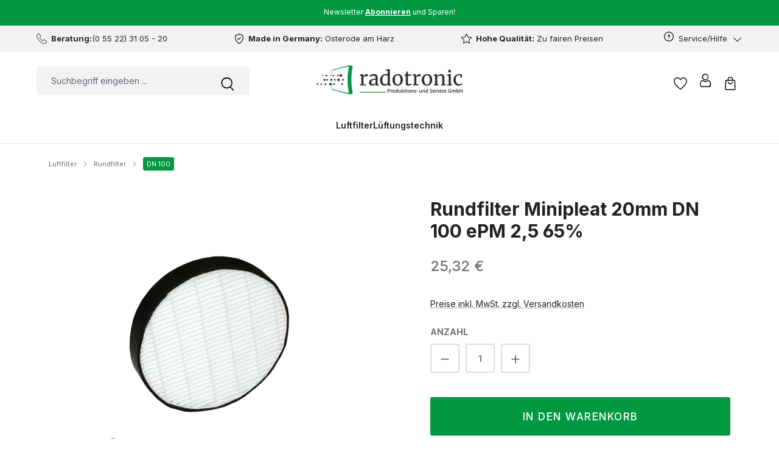

--- FILE ---
content_type: text/html; charset=UTF-8
request_url: https://www.rado-airshop.de/luftfilter/rundfilter/dn-100/896/rundfilter-minipleat-20mm-dn-100-epm-2-5-65
body_size: 25261
content:
<!DOCTYPE html>
<html lang="de-DE"
      itemscope="itemscope"
      itemtype="https://schema.org/WebPage">


    
                            
    <head>
                                          <meta charset="utf-8">
            
                            <meta name="viewport"
                      content="width=device-width, initial-scale=1, shrink-to-fit=no">
            
                            <meta name="author"
                      content="">
                <meta name="robots"
                      content="index,follow">
                <meta name="revisit-after"
                      content="15 days">
                <meta name="keywords"
                      content="Lüftung, Wärmerückgewinnung, Wohnraumlüftung, Ersatzluftfilter, Luftfilter, Abluft, Zuluft, Rundfilter">
                <meta name="description"
                      content="Rundfilter zum Einsatz in einem Rohrfilter. DN 100
Minipleatpack 18mm Umleimung auf 20mm umlaufend.
Durch das Minipleat- Verfahren ist die Filterfläche bis zu 7 Mal höher!
Filterklasse nach ISO 16890 ePM 2,5 65% (F7)">
            
                <meta property="og:type"
          content="product">
    <meta property="og:site_name"
          content="Rado-Air Shop für Lüftungstechnik">
    <meta property="og:url"
          content="https://www.rado-airshop.de/Luftfilter/Rundfilter/DN-100/896/Rundfilter-Minipleat-20mm-DN-100-ePM-2-5-65">
    <meta property="og:title"
          content="Rundfilter Minipleat 20mm DN 100">

    <meta property="og:description"
          content="Rundfilter zum Einsatz in einem Rohrfilter. DN 100
Minipleatpack 18mm Umleimung auf 20mm umlaufend.
Durch das Minipleat- Verfahren ist die Filterfläche bis zu 7 Mal höher!
Filterklasse nach ISO 16890 ePM 2,5 65% (F7)">
    <meta property="og:image"
          content="https://www.rado-airshop.de/media/8d/32/b5/1761289037/s00061000_rundfilter_01_4.png?ts=1761289037">

    
            <meta property="product:price:amount"
          content="25.32">
    <meta property="product:price:currency"
          content="EUR">
    <meta property="product:product_link"
          content="https://www.rado-airshop.de/Luftfilter/Rundfilter/DN-100/896/Rundfilter-Minipleat-20mm-DN-100-ePM-2-5-65">

    <meta name="twitter:card"
          content="product">
    <meta name="twitter:site"
          content="Rado-Air Shop für Lüftungstechnik">
    <meta name="twitter:title"
          content="Rundfilter Minipleat 20mm DN 100">
    <meta name="twitter:description"
          content="Rundfilter zum Einsatz in einem Rohrfilter. DN 100
Minipleatpack 18mm Umleimung auf 20mm umlaufend.
Durch das Minipleat- Verfahren ist die Filterfläche bis zu 7 Mal höher!
Filterklasse nach ISO 16890 ePM 2,5 65% (F7)">
    <meta name="twitter:image"
          content="https://www.rado-airshop.de/media/8d/32/b5/1761289037/s00061000_rundfilter_01_4.png?ts=1761289037">

                            <meta itemprop="copyrightHolder"
                      content="Rado-Air Shop für Lüftungstechnik">
                <meta itemprop="copyrightYear"
                      content="">
                <meta itemprop="isFamilyFriendly"
                      content="false">
                <meta itemprop="image"
                      content="https://www.rado-airshop.de/media/53/db/fb/1691076416/radoair.jpg?ts=1721044199">
            
                <meta name="theme-color"
          content="#ffffff">

                                                

            
            
          <script>
      if (window.DooFinderScriptLoaded != true) {
        window.DooFinderScriptLoaded = true;

        let styleLink = document.createElement("link");
        styleLink.href = "https://www.rado-airshop.de/bundles/doofinder/css/doofinder.css?1760693962";
        styleLink.rel = "stylesheet";
        document.head.appendChild(styleLink);

        let script = document.createElement("script");
        script.src = "https://eu1-config.doofinder.com/2.x/206852b2-eb55-400d-bb03-ee35efbbb0ff.js";
        script.async = true;
        document.head.appendChild(script);

        let addToCartScript = document.createElement("script");
        addToCartScript.innerHTML = `
            class DoofinderAddToCartError extends Error {
    constructor(reason, status = "") {
      const message = "Error adding an item to the cart. Reason: " + reason + ". Status code: " + status;
      super(message);
      this.name = "DoofinderAddToCartError";
    }
  }

  document.addEventListener('doofinder.cart.add', async function(event) {
    const product = event.detail;
    const statusPromise = product.statusPromise;
    let isGroupLeader = product.grouping_id && product.grouping_id === product.item_id && product.group_leader;
    if(product.modifiable || isGroupLeader){
      //It's a configurable product, redirect to the product page to let the user configure the product
      statusPromise.reject(new DoofinderAddToCartError("It's a configurable product", 200));
      location.href = product.link;
      return;
    }

    const csrfTokenInput = document.querySelector('.product-info input[name="_csrf_token"]');

    let formData = new FormData();
    let productId = product.shopware_id;

    if (null !== csrfTokenInput && '' !== csrfTokenInput.value) {
      formData.append('_csrf_token', csrfTokenInput.value);
    }

    formData.append('redirectTo', 'frontend.cart.offcanvas');
    formData.append('lineItems[id][id]', productId);
    formData.append('lineItems[id][type]', 'product');
    formData.append('lineItems[id][referencedId]', productId);
    formData.append('lineItems[id][quantity]', 1);
    formData.append('lineItems[id][stackable]', 1);
    formData.append('lineItems[id][removable]', 1);

    let addItemUrl = '/checkout/line-item/add';

    instances = window.PluginManager.getPluginInstances("OffCanvasCart")
    if (instances.length > 0 && instances.some(i => typeof i.openOffCanvas === 'function')) {
      instances.forEach(i => typeof i.openOffCanvas === 'function' && i.openOffCanvas(addItemUrl, formData, () => {
        statusPromise.resolve("The item has been successfully added to the cart.");
      }))
    } else {
      let accessKey = 'SWSCNNLXSJHQUNZ2RGO5NTVLTA';

      let headers = {
        'Accept': 'application/json',
        'Content-Type': 'application/json',
        'sw-access-key': accessKey,
      };
      let contextResult = await fetch("/store-api/context",
        {
          method: "GET",
          headers: headers
        }
      ).catch(error =>
        statusPromise.reject(new DoofinderAddToCartError("Couldn't fetch context", 200))
      );
      let context = await contextResult.json();
      let token = context.token;

      headers = {
        'sw-access-key': accessKey,
        'sw-context-token': token
      };
      let cartResult = await fetch(addItemUrl,
        {
          method: "POST",
          headers: headers,
          body: formData
        }
      ).catch(error =>
        statusPromise.reject(new DoofinderAddToCartError("Couldn't add line item to cart", 200))
      );
      let cart = await cartResult.json();
      statusPromise.resolve("The item has been successfully added to the cart.");
    }
  });


        `;
        document.head.appendChild(addToCartScript);

        let currency = 'EUR';
        (function(w, k) {w[k] = window[k] || function () { (window[k].q = window[k].q || []).push(arguments) }})(window, "doofinderApp");
        if (currency !== '') {
          doofinderApp("config", "currency", currency);
        }
      }
    </script>
  
                    <link rel="icon" href="https://www.rado-airshop.de/media/8d/33/19/1709821010/Logo 1x1.jpg?ts=1709821010">
        
                                <link rel="apple-touch-icon"
                  href="https://www.rado-airshop.de/media/0c/7d/ec/1691076438/logo-1x1.jpg?ts=1691076438">
                    
                    
    
    <link rel="canonical" href="https://www.rado-airshop.de/Luftfilter/Rundfilter/DN-100/896/Rundfilter-Minipleat-20mm-DN-100-ePM-2-5-65" />

                    <title itemprop="name">
                    Rundfilter Minipleat 20mm DN 100             </title>
        
                                                                            <link rel="stylesheet"
                      href="https://www.rado-airshop.de/theme/3eb076546400d2632d15b996fabba6f6/css/all.css?1765972680">
                                    

            
            
                    
    <script>
        window.features = JSON.parse('\u007B\u0022V6_5_0_0\u0022\u003Atrue,\u0022v6.5.0.0\u0022\u003Atrue,\u0022V6_6_0_0\u0022\u003Atrue,\u0022v6.6.0.0\u0022\u003Atrue,\u0022V6_7_0_0\u0022\u003Atrue,\u0022v6.7.0.0\u0022\u003Atrue,\u0022V6_8_0_0\u0022\u003Afalse,\u0022v6.8.0.0\u0022\u003Afalse,\u0022DISABLE_VUE_COMPAT\u0022\u003Atrue,\u0022disable.vue.compat\u0022\u003Atrue,\u0022ACCESSIBILITY_TWEAKS\u0022\u003Atrue,\u0022accessibility.tweaks\u0022\u003Atrue,\u0022TELEMETRY_METRICS\u0022\u003Afalse,\u0022telemetry.metrics\u0022\u003Afalse,\u0022FLOW_EXECUTION_AFTER_BUSINESS_PROCESS\u0022\u003Afalse,\u0022flow.execution.after.business.process\u0022\u003Afalse,\u0022PERFORMANCE_TWEAKS\u0022\u003Afalse,\u0022performance.tweaks\u0022\u003Afalse,\u0022CACHE_CONTEXT_HASH_RULES_OPTIMIZATION\u0022\u003Afalse,\u0022cache.context.hash.rules.optimization\u0022\u003Afalse,\u0022DEFERRED_CART_ERRORS\u0022\u003Afalse,\u0022deferred.cart.errors\u0022\u003Afalse,\u0022PRODUCT_ANALYTICS\u0022\u003Afalse,\u0022product.analytics\u0022\u003Afalse\u007D');
    </script>
        
                                              
                

          <script>
      if (window.DooFinderScriptLoaded != true) {
        window.DooFinderScriptLoaded = true;

        let styleLink = document.createElement("link");
        styleLink.href = "https://www.rado-airshop.de/bundles/doofinder/css/doofinder.css?1760693962";
        styleLink.rel = "stylesheet";
        document.head.appendChild(styleLink);

        let script = document.createElement("script");
        script.src = "https://eu1-config.doofinder.com/2.x/206852b2-eb55-400d-bb03-ee35efbbb0ff.js";
        script.async = true;
        document.head.appendChild(script);

        let addToCartScript = document.createElement("script");
        addToCartScript.innerHTML = `
            class DoofinderAddToCartError extends Error {
    constructor(reason, status = "") {
      const message = "Error adding an item to the cart. Reason: " + reason + ". Status code: " + status;
      super(message);
      this.name = "DoofinderAddToCartError";
    }
  }

  document.addEventListener('doofinder.cart.add', async function(event) {
    const product = event.detail;
    const statusPromise = product.statusPromise;
    let isGroupLeader = product.grouping_id && product.grouping_id === product.item_id && product.group_leader;
    if(product.modifiable || isGroupLeader){
      //It's a configurable product, redirect to the product page to let the user configure the product
      statusPromise.reject(new DoofinderAddToCartError("It's a configurable product", 200));
      location.href = product.link;
      return;
    }

    const csrfTokenInput = document.querySelector('.product-info input[name="_csrf_token"]');

    let formData = new FormData();
    let productId = product.shopware_id;

    if (null !== csrfTokenInput && '' !== csrfTokenInput.value) {
      formData.append('_csrf_token', csrfTokenInput.value);
    }

    formData.append('redirectTo', 'frontend.cart.offcanvas');
    formData.append('lineItems[id][id]', productId);
    formData.append('lineItems[id][type]', 'product');
    formData.append('lineItems[id][referencedId]', productId);
    formData.append('lineItems[id][quantity]', 1);
    formData.append('lineItems[id][stackable]', 1);
    formData.append('lineItems[id][removable]', 1);

    let addItemUrl = '/checkout/line-item/add';

    instances = window.PluginManager.getPluginInstances("OffCanvasCart")
    if (instances.length > 0 && instances.some(i => typeof i.openOffCanvas === 'function')) {
      instances.forEach(i => typeof i.openOffCanvas === 'function' && i.openOffCanvas(addItemUrl, formData, () => {
        statusPromise.resolve("The item has been successfully added to the cart.");
      }))
    } else {
      let accessKey = 'SWSCNNLXSJHQUNZ2RGO5NTVLTA';

      let headers = {
        'Accept': 'application/json',
        'Content-Type': 'application/json',
        'sw-access-key': accessKey,
      };
      let contextResult = await fetch("/store-api/context",
        {
          method: "GET",
          headers: headers
        }
      ).catch(error =>
        statusPromise.reject(new DoofinderAddToCartError("Couldn't fetch context", 200))
      );
      let context = await contextResult.json();
      let token = context.token;

      headers = {
        'sw-access-key': accessKey,
        'sw-context-token': token
      };
      let cartResult = await fetch(addItemUrl,
        {
          method: "POST",
          headers: headers,
          body: formData
        }
      ).catch(error =>
        statusPromise.reject(new DoofinderAddToCartError("Couldn't add line item to cart", 200))
      );
      let cart = await cartResult.json();
      statusPromise.resolve("The item has been successfully added to the cart.");
    }
  });


        `;
        document.head.appendChild(addToCartScript);

        let currency = 'EUR';
        (function(w, k) {w[k] = window[k] || function () { (window[k].q = window[k].q || []).push(arguments) }})(window, "doofinderApp");
        if (currency !== '') {
          doofinderApp("config", "currency", currency);
        }
      }
    </script>
          
                            
            <script type="text/javascript"
                                src='https://www.google.com/recaptcha/api.js?render=6LcWOx0qAAAAALGukd_jSm3_fxhv6qFNLRErw73g'
                defer></script>
        <script>
                                        window.googleReCaptchaV3Active = true;
                    </script>
            
                
                                    <script>
                    window.useDefaultCookieConsent = true;
                </script>
                    
                                <script>
                window.activeNavigationId = '386fbc01904f415589c265a6f57e1162';
                window.activeRoute = 'frontend.detail.page';
                window.activeRouteParameters = '\u007B\u0022_httpCache\u0022\u003Atrue,\u0022productId\u0022\u003A\u00220189bbff4a8872c78c7c343975c84e1d\u0022\u007D';
                window.router = {
                    'frontend.cart.offcanvas': '/checkout/offcanvas',
                    'frontend.cookie.offcanvas': '/cookie/offcanvas',
                    'frontend.checkout.finish.page': '/checkout/finish',
                    'frontend.checkout.info': '/widgets/checkout/info',
                    'frontend.menu.offcanvas': '/widgets/menu/offcanvas',
                    'frontend.cms.page': '/widgets/cms',
                    'frontend.cms.navigation.page': '/widgets/cms/navigation',
                    'frontend.country.country-data': '/country/country-state-data',
                    'frontend.app-system.generate-token': '/app-system/Placeholder/generate-token',
                    'frontend.gateway.context': '/gateway/context',
                    'frontend.cookie.consent.offcanvas': '/cookie/consent-offcanvas',
                    'frontend.account.login.page': '/account/login',
                    };
                window.salesChannelId = '0189bbff34fd7001affe78b4e37f098e';
            </script>
        
                                <script>
                
                window.breakpoints = JSON.parse('\u007B\u0022xs\u0022\u003A0,\u0022sm\u0022\u003A576,\u0022md\u0022\u003A768,\u0022lg\u0022\u003A992,\u0022xl\u0022\u003A1200,\u0022xxl\u0022\u003A1400\u007D');
            </script>
        
                                    <script>
                    window.customerLoggedInState = 0;

                    window.wishlistEnabled = 1;
                </script>
                    
                        
                        
    <script>
        window.validationMessages = JSON.parse('\u007B\u0022required\u0022\u003A\u0022Die\u0020Eingabe\u0020darf\u0020nicht\u0020leer\u0020sein.\u0022,\u0022email\u0022\u003A\u0022Ung\\u00fcltige\u0020E\u002DMail\u002DAdresse.\u0020Die\u0020E\u002DMail\u0020ben\\u00f6tigt\u0020das\u0020Format\u0020\\\u0022nutzer\u0040beispiel.de\\\u0022.\u0022,\u0022confirmation\u0022\u003A\u0022Ihre\u0020Eingaben\u0020sind\u0020nicht\u0020identisch.\u0022,\u0022minLength\u0022\u003A\u0022Die\u0020Eingabe\u0020ist\u0020zu\u0020kurz.\u0022\u007D');
    </script>
        
                                                            <script>
                        window.themeJsPublicPath = 'https://www.rado-airshop.de/theme/3eb076546400d2632d15b996fabba6f6/js/';
                    </script>
                                            <script type="text/javascript" src="https://www.rado-airshop.de/theme/3eb076546400d2632d15b996fabba6f6/js/storefront/storefront.js?1765972680" defer></script>
                                            <script type="text/javascript" src="https://www.rado-airshop.de/theme/3eb076546400d2632d15b996fabba6f6/js/swag-pay-pal/swag-pay-pal.js?1765972680" defer></script>
                                            <script type="text/javascript" src="https://www.rado-airshop.de/theme/3eb076546400d2632d15b996fabba6f6/js/doo-finder/doo-finder.js?1765972680" defer></script>
                                            <script type="text/javascript" src="https://www.rado-airshop.de/theme/3eb076546400d2632d15b996fabba6f6/js/atl-katana-theme/atl-katana-theme.js?1765972680" defer></script>
                                                        

    
        </head>

        <body class="is-ctl-product is-act-index is-active-route-frontend-detail-page">

    
                        <noscript class="noscript-main">
                
    <div role="alert"
         aria-live="polite"
         class="alert alert-info d-flex align-items-center">

        
                    <div class="alert-content-container">
                                                    
                                                            Um unseren Shop in vollem Umfang nutzen zu können, empfehlen wir Ihnen Javascript in Ihrem Browser zu aktivieren.
                                    
                                                                </div>
            </div>
            </noscript>
        
                                                    
    <div class="announcement-bar d-flex justify-content-center align-items-center" role="alert">
        <span class="announcement-bar-text">Newsletter <a style="color:#ffffff;" href="/newsletter/"><b><u>Abonnieren</u></b></a> und Sparen!</span>

            </div>
            
                
    
            
            <nav class="top-bar d-none d-md-block" aria-label="Shop-Einstellungen">
            <div class="container">
                <div class="row">
                                            <div class="col-12 d-flex justify-content-center justify-content-md-around justify-content-lg-between">

                                                                                        
                                                                                                                                        <div class="top-bar-item d-flex">
                                                                                                                                                                                                                        <span class="icon icon-phone icon-xs"><svg xmlns="http://www.w3.org/2000/svg" xmlns:xlink="http://www.w3.org/1999/xlink" width="24" height="24" viewBox="0 0 24 24"><defs><path d="M5,15.9c2.3,2.8,5.2,5,8.4,6.6c1.2,0.6,2.9,1.3,4.7,1.4c0.1,0,0.2,0,0.3,0c1.2,0,2.2-0.4,3-1.3c0,0,0,0,0,0 c0.3-0.3,0.6-0.7,1-1c0.2-0.2,0.5-0.5,0.7-0.7c1-1.1,1-2.5,0-3.5l-3-3c-0.5-0.5-1.1-0.8-1.7-0.8c-0.6,0-1.2,0.3-1.8,0.8l-1.8,1.8 c-0.2-0.1-0.3-0.2-0.5-0.3c-0.2-0.1-0.4-0.2-0.5-0.3c-1.6-1-3.1-2.3-4.5-4.1c-0.7-0.9-1.2-1.6-1.5-2.4c0.5-0.4,0.9-0.9,1.3-1.3 c0.1-0.2,0.3-0.3,0.5-0.5c0.5-0.5,0.8-1.1,0.8-1.8s-0.3-1.2-0.8-1.8L8.1,2.4C8,2.2,7.8,2,7.6,1.9c-0.3-0.3-0.7-0.7-1-1 C6.1,0.4,5.5,0.1,4.9,0.1c-0.6,0-1.2,0.3-1.8,0.8L1.3,2.7c-0.7,0.7-1,1.5-1.1,2.4C0.1,6.3,0.3,7.6,0.9,9.1C1.7,11.4,3,13.6,5,15.9z M1.4,5.2C1.4,4.6,1.7,4,2.2,3.6L4,1.7c0.3-0.3,0.6-0.4,0.9-0.4c0.3,0,0.6,0.1,0.9,0.4c0.3,0.3,0.6,0.6,1,1c0.2,0.2,0.3,0.3,0.5,0.5 l1.5,1.5C9.1,5,9.2,5.3,9.2,5.6c0,0.3-0.2,0.6-0.5,0.9C8.6,6.7,8.4,6.9,8.3,7C7.8,7.5,7.4,7.9,6.9,8.3c0,0,0,0,0,0 C6.5,8.8,6.6,9.2,6.7,9.4c0,0,0,0,0,0c0.4,0.9,0.9,1.8,1.7,2.8c1.5,1.8,3,3.2,4.7,4.3c0.2,0.1,0.4,0.2,0.6,0.4 c0.2,0.1,0.4,0.2,0.5,0.3c0,0,0,0,0.1,0c0.2,0.1,0.3,0.1,0.5,0.1c0.4,0,0.6-0.3,0.7-0.3l1.8-1.8c0.3-0.3,0.6-0.4,0.9-0.4 c0.4,0,0.7,0.2,0.9,0.4l3,3c0.6,0.6,0.6,1.2,0,1.9c-0.2,0.2-0.4,0.4-0.7,0.7c-0.3,0.3-0.7,0.7-1,1.1c-0.6,0.6-1.2,0.9-2.1,0.9 c-0.1,0-0.2,0-0.3,0c-1.6-0.1-3.1-0.7-4.2-1.3c-3.1-1.5-5.8-3.6-8-6.3C4.1,12.9,2.8,10.9,2,8.7C1.5,7.3,1.3,6.2,1.4,5.2z" id="icons-bonsai-phone" /></defs><use xlink:href="#icons-bonsai-phone" fill="#758CA3" fill-rule="evenodd" /></svg></span>                                                        
                                                    <span>
                                                        <b>Beratung:</b>(0 55 22) 31 05 - 20
                                                    </span>
                                                                                                                                    </div>
                                                                                                                                                                                                                    <div class="top-bar-item d-none d-lg-flex">
                                                                                                                                                                                                                        <span class="icon icon-verified icon-xs"><svg xmlns="http://www.w3.org/2000/svg" xmlns:xlink="http://www.w3.org/1999/xlink" width="24" height="24" viewBox="0 0 24 24"><defs><g id="icons-bonsai-verified"><path d="M21.5,3.9l-9.1-3.8c-0.2-0.1-0.5-0.1-0.7,0L2.5,3.9C2.2,4.1,2,4.4,2,4.8v4.6c0,6.3,3.8,12,9.7,14.4 c0.2,0.1,0.5,0.1,0.7,0c5.9-2.4,9.7-8.1,9.7-14.4V4.8C22,4.4,21.8,4.1,21.5,3.9z M20.2,9.4c0,5.4-3.2,10.3-8.2,12.6 c-4.9-2.2-8.2-7-8.2-12.6v-4L12,2l8.2,3.4V9.4z M11,12.5l4-4c0.4-0.4,1-0.4,1.3,0c0.4,0.4,0.4,1,0,1.3l-4.7,4.7 c-0.4,0.4-1,0.4-1.3,0l-2.6-2.6c-0.4-0.4-0.4-1,0-1.3c0.4-0.4,1-0.4,1.3,0L11,12.5z"/></g></defs><use xlink:href="#icons-bonsai-verified" fill="#758CA3" fill-rule="evenodd" /></svg></span>                                                        
                                                    <span>
                                                        <b>Made in Germany:</b> Osterode am Harz
                                                    </span>
                                                                                                                                    </div>
                                                                                                                                                <div class="top-bar-item d-none d-xl-flex">
                                                                                                                                                                                                                        <span class="icon icon-star icon-xs"><svg xmlns="http://www.w3.org/2000/svg" xmlns:xlink="http://www.w3.org/1999/xlink" width="24" height="24" viewBox="0 0 24 24"><defs><path d="M5.4,23.5c-0.3,0-0.5-0.1-0.7-0.2C4.2,23,4,22.4,4.1,21.9l1.5-6.8l-5.2-4.6c-0.4-0.3-0.5-0.9-0.4-1.4 c0.2-0.5,0.6-0.8,1.1-0.9l6.9-0.6l2.7-6.4C11,0.8,11.5,0.5,12,0.5c0.5,0,1,0.3,1.2,0.8l2.7,6.4l6.9,0.6c0.5,0,0.9,0.4,1.1,0.9 c0.2,0.5,0,1-0.4,1.4l-5.2,4.6l1.5,6.8c0.1,0.5-0.1,1-0.5,1.3c-0.4,0.3-1,0.3-1.4,0.1l-6-3.6l-6,3.6C5.8,23.4,5.6,23.5,5.4,23.5z M12,18.2c0.2,0,0.5,0.1,0.7,0.2l5.6,3.4l-1.5-6.4c-0.1-0.5,0.1-0.9,0.4-1.2l4.9-4.3l-6.5-0.6c-0.5,0-0.9-0.3-1.1-0.8l-2.6-6 L9.4,8.4C9.2,8.8,8.8,9.1,8.4,9.2L1.8,9.8l4.9,4.3c0.4,0.3,0.5,0.8,0.4,1.2l-1.5,6.4l5.6-3.4C11.5,18.3,11.8,18.2,12,18.2z M8,7.8 C8,7.8,8,7.8,8,7.8L8,7.8z M16,7.8L16,7.8C16,7.8,16,7.8,16,7.8z" id="icons-bonsai-star" /></defs><use xlink:href="#icons-bonsai-star" fill="#758CA3" fill-rule="evenodd" /></svg></span>                                                        
                                                    <span>
                                                        <b>Hohe Qualität:</b> Zu fairen Preisen
                                                    </span>
                                                                                                                                    </div>
                                                                                                
                                                                                                <div class="d-none d-md-block">
                                        <div class="top-bar-widgets">
                                                                                                                                    
                        
                                            
                                                                                                                                    
                        
                                            
                                                                                                                                                                
            <div class="top-bar-nav-item top-bar-menu">
                            <div class="service-menu dropdown">
                    <button class="btn dropdown-toggle top-bar-nav-btn"
                            type="button"
                            id="serviceMenuDropdown-top-bar"
                            data-bs-toggle="dropdown"
                            aria-haspopup="true"
                            aria-expanded="false"
                            aria-label="Service/Hilfe">
                                        <span class="icon icon-help icon-xs icon- me-1" aria-hidden="true">
                                        <svg xmlns="http://www.w3.org/2000/svg" xmlns:xlink="http://www.w3.org/1999/xlink" width="24" height="24" viewBox="0 0 24 24"><defs><path d="M24 12c0 6.6274-5.3726 12-12 12S0 18.6274 0 12 5.3726 0 12 0s12 5.3726 12 12zM12 2C6.4772 2 2 6.4772 2 12s4.4772 10 10 10 10-4.4772 10-10S17.5228 2 12 2zm0 13c.5523 0 1 .4477 1 1s-.4477 1-1 1-1-.4477-1-1 .4477-1 1-1zm-1-5c0 .5523-.4477 1-1 1s-1-.4477-1-1c0-1.8856 1.1144-3 3-3s3 1.1144 3 3c0 1.1817-.434 1.7713-1.3587 2.3496l-.1078.0674c-.4464.2817-.5335.4154-.5335 1.083 0 .5523-.4477 1-1 1s-1-.4477-1-1c0-1.4161.4788-2.1515 1.4665-2.7745l.1142-.0716C12.9784 10.4052 13 10.376 13 10c0-.781-.219-1-1-1s-1 .219-1 1z" id="icons-default-help" /></defs><use xlink:href="#icons-default-help" fill="#758CA3" fill-rule="evenodd" /></svg>
                    </span>
    
                        <span class="top-bar-nav-text">Service/Hilfe</span>

                                        <span class="icon icon-arrow-head-down icon-xs icon- pb-1 ms-1"><svg xmlns="http://www.w3.org/2000/svg" xmlns:xlink="http://www.w3.org/1999/xlink" width="24" height="24" viewBox="0 0 24 24"><defs><path d="M12,18.5c-0.3,0-0.6-0.1-0.8-0.3L0.4,7.3C0,6.9,0,6.2,0.4,5.8s1.1-0.4,1.5,0L12,15.9L22.1,5.8 c0.4-0.4,1.1-0.4,1.5,0c0.4,0.4,0.4,1.1,0,1.5L12.8,18.2C12.6,18.4,12.3,18.5,12,18.5L12,18.5z" id="icons-bonsai-arrow-head-down" /></defs><use xlink:href="#icons-bonsai-arrow-head-down" fill="#758CA3" fill-rule="evenodd" /></svg></span>                        </button>

                                            <ul class="top-bar-list dropdown-menu dropdown-menu-end"
                            aria-label="Service/Hilfe">
                                                            <li class="top-bar-list-item">
                                    <a class="dropdown-item"
                                       href="https://www.rado-airshop.de/newsletter/"
                                                                              title="Newsletter">
                                        <span>Newsletter</span>
                                    </a>
                                </li>
                                                            <li class="top-bar-list-item">
                                    <a class="dropdown-item"
                                       href="https://www.rado-airshop.de/kontakt/"
                                                                              title="Kontakt">
                                        <span>Kontakt</span>
                                    </a>
                                </li>
                                                    </ul>
                                    </div>
                    </div>
                                                                                                                                        </div>
                                    </div>
                                                            
                        </div>
                                    </div>
            </div>
        </nav>
        
            
    
        <header class="header-main">
                <div class="header">
        <div class="container">
                                
        <div data-atl-search-overlay="true">
                <div class="row align-items-center header-row">
                <div class="col-12 col-md header-search-col d-none d-md-flex align-items-md-center">
                    
      <div class="collapse">
        <div class="header-search my-2 m-sm-auto">
                                            <form action="/search"
                      method="get"
                      data-search-widget="true"
                      data-search-widget-options="{&quot;searchWidgetMinChars&quot;:2}"
                      data-url="/suggest?search="
                      class="header-search-form js-search-form">
                                            <div class="input-group">
                                <input
        type="search"
        name="search"
        class="form-control header-search-input"
        autocomplete="off"
        autocapitalize="off"
        placeholder="Suchbegriff eingeben ..."
        aria-label="Suchbegriff eingeben ..."
        role="combobox"
        aria-autocomplete="list"
        aria-controls="search-suggest-listbox"
        aria-expanded="false"
        aria-describedby="search-suggest-result-info"
        value="">

                                <button type="submit"
            class="btn header-search-btn"
            aria-label="Suchen">
        <span class="header-search-icon d-flex justify-content-center align-items-center">
                            <span class="icon icon-search icon-black"><svg xmlns="http://www.w3.org/2000/svg" xmlns:xlink="http://www.w3.org/1999/xlink" width="24" height="24" viewBox="0 0 24 24"><defs><path d="M17.9,16.8l5.5,6L22,24l-5.5-6c-1.7,1.2-3.7,1.9-5.9,1.9c-5.5,0-10-4.4-10-10S5,0,10.6,0s10,4.4,10,10 C20.6,12.5,19.6,14.9,17.9,16.8z M10.6,18c4.4,0,8.2-3.6,8.2-8s-3.6-8-8.2-8s-8.2,3.6-8.2,8S6.1,18,10.6,18z" id="icons-bonsai-search" /></defs><use xlink:href="#icons-bonsai-search" fill="#758CA3" fill-rule="evenodd" /></svg></span>            </span>
    </button>

                                                            <button class="btn header-close-btn js-search-close-btn d-none"
                                        type="button"
                                        aria-label="Die Dropdown-Suche schließen">
                                    <span class="header-close-icon">
                                                        <span class="icon icon-x" aria-hidden="true">
                                        <svg xmlns="http://www.w3.org/2000/svg" xmlns:xlink="http://www.w3.org/1999/xlink" width="24" height="24" viewBox="0 0 24 24"><defs><path d="m10.5858 12-7.293-7.2929c-.3904-.3905-.3904-1.0237 0-1.4142.3906-.3905 1.0238-.3905 1.4143 0L12 10.5858l7.2929-7.293c.3905-.3904 1.0237-.3904 1.4142 0 .3905.3906.3905 1.0238 0 1.4143L13.4142 12l7.293 7.2929c.3904.3905.3904 1.0237 0 1.4142-.3906.3905-1.0238.3905-1.4143 0L12 13.4142l-7.2929 7.293c-.3905.3904-1.0237.3904-1.4142 0-.3905-.3906-.3905-1.0238 0-1.4143L10.5858 12z" id="icons-default-x" /></defs><use xlink:href="#icons-default-x" fill="#758CA3" fill-rule="evenodd" /></svg>
                    </span>
                                        </span>
                                </button>
                                                    </div>
                                    </form>
            
                    </div>
    </div>


          <script>
      if (window.DooFinderScriptLoaded != true) {
        window.DooFinderScriptLoaded = true;

        let styleLink = document.createElement("link");
        styleLink.href = "https://www.rado-airshop.de/bundles/doofinder/css/doofinder.css?1760693962";
        styleLink.rel = "stylesheet";
        document.head.appendChild(styleLink);

        let script = document.createElement("script");
        script.src = "https://eu1-config.doofinder.com/2.x/206852b2-eb55-400d-bb03-ee35efbbb0ff.js";
        script.async = true;
        document.head.appendChild(script);

        let addToCartScript = document.createElement("script");
        addToCartScript.innerHTML = `
            class DoofinderAddToCartError extends Error {
    constructor(reason, status = "") {
      const message = "Error adding an item to the cart. Reason: " + reason + ". Status code: " + status;
      super(message);
      this.name = "DoofinderAddToCartError";
    }
  }

  document.addEventListener('doofinder.cart.add', async function(event) {
    const product = event.detail;
    const statusPromise = product.statusPromise;
    let isGroupLeader = product.grouping_id && product.grouping_id === product.item_id && product.group_leader;
    if(product.modifiable || isGroupLeader){
      //It's a configurable product, redirect to the product page to let the user configure the product
      statusPromise.reject(new DoofinderAddToCartError("It's a configurable product", 200));
      location.href = product.link;
      return;
    }

    const csrfTokenInput = document.querySelector('.product-info input[name="_csrf_token"]');

    let formData = new FormData();
    let productId = product.shopware_id;

    if (null !== csrfTokenInput && '' !== csrfTokenInput.value) {
      formData.append('_csrf_token', csrfTokenInput.value);
    }

    formData.append('redirectTo', 'frontend.cart.offcanvas');
    formData.append('lineItems[id][id]', productId);
    formData.append('lineItems[id][type]', 'product');
    formData.append('lineItems[id][referencedId]', productId);
    formData.append('lineItems[id][quantity]', 1);
    formData.append('lineItems[id][stackable]', 1);
    formData.append('lineItems[id][removable]', 1);

    let addItemUrl = '/checkout/line-item/add';

    instances = window.PluginManager.getPluginInstances("OffCanvasCart")
    if (instances.length > 0 && instances.some(i => typeof i.openOffCanvas === 'function')) {
      instances.forEach(i => typeof i.openOffCanvas === 'function' && i.openOffCanvas(addItemUrl, formData, () => {
        statusPromise.resolve("The item has been successfully added to the cart.");
      }))
    } else {
      let accessKey = 'SWSCNNLXSJHQUNZ2RGO5NTVLTA';

      let headers = {
        'Accept': 'application/json',
        'Content-Type': 'application/json',
        'sw-access-key': accessKey,
      };
      let contextResult = await fetch("/store-api/context",
        {
          method: "GET",
          headers: headers
        }
      ).catch(error =>
        statusPromise.reject(new DoofinderAddToCartError("Couldn't fetch context", 200))
      );
      let context = await contextResult.json();
      let token = context.token;

      headers = {
        'sw-access-key': accessKey,
        'sw-context-token': token
      };
      let cartResult = await fetch(addItemUrl,
        {
          method: "POST",
          headers: headers,
          body: formData
        }
      ).catch(error =>
        statusPromise.reject(new DoofinderAddToCartError("Couldn't add line item to cart", 200))
      );
      let cart = await cartResult.json();
      statusPromise.resolve("The item has been successfully added to the cart.");
    }
  });


        `;
        document.head.appendChild(addToCartScript);

        let currency = 'EUR';
        (function(w, k) {w[k] = window[k] || function () { (window[k].q = window[k].q || []).push(arguments) }})(window, "doofinderApp");
        if (currency !== '') {
          doofinderApp("config", "currency", currency);
        }
      }
    </script>
              </div>

                <div class="col-12 col-md-auto header-logo-col d-none d-md-flex align-items-md-center">
            <div class="header-logo-main text-center">
                      <a class="header-logo-main-link"
               href="/"
               title="Zur Startseite gehen">
                    
                                <picture class="header-logo-picture d-block m-auto">
                                                                            
                                                                            
                                                                                    <img src="https://www.rado-airshop.de/media/53/db/fb/1691076416/radoair.jpg?ts=1721044199"
                                     alt="Zur Startseite gehen"
                                     class="img-fluid header-logo-main-img">
                                                                        </picture>
                
                </a>
        

          <script>
      if (window.DooFinderScriptLoaded != true) {
        window.DooFinderScriptLoaded = true;

        let styleLink = document.createElement("link");
        styleLink.href = "https://www.rado-airshop.de/bundles/doofinder/css/doofinder.css?1760693962";
        styleLink.rel = "stylesheet";
        document.head.appendChild(styleLink);

        let script = document.createElement("script");
        script.src = "https://eu1-config.doofinder.com/2.x/206852b2-eb55-400d-bb03-ee35efbbb0ff.js";
        script.async = true;
        document.head.appendChild(script);

        let addToCartScript = document.createElement("script");
        addToCartScript.innerHTML = `
            class DoofinderAddToCartError extends Error {
    constructor(reason, status = "") {
      const message = "Error adding an item to the cart. Reason: " + reason + ". Status code: " + status;
      super(message);
      this.name = "DoofinderAddToCartError";
    }
  }

  document.addEventListener('doofinder.cart.add', async function(event) {
    const product = event.detail;
    const statusPromise = product.statusPromise;
    let isGroupLeader = product.grouping_id && product.grouping_id === product.item_id && product.group_leader;
    if(product.modifiable || isGroupLeader){
      //It's a configurable product, redirect to the product page to let the user configure the product
      statusPromise.reject(new DoofinderAddToCartError("It's a configurable product", 200));
      location.href = product.link;
      return;
    }

    const csrfTokenInput = document.querySelector('.product-info input[name="_csrf_token"]');

    let formData = new FormData();
    let productId = product.shopware_id;

    if (null !== csrfTokenInput && '' !== csrfTokenInput.value) {
      formData.append('_csrf_token', csrfTokenInput.value);
    }

    formData.append('redirectTo', 'frontend.cart.offcanvas');
    formData.append('lineItems[id][id]', productId);
    formData.append('lineItems[id][type]', 'product');
    formData.append('lineItems[id][referencedId]', productId);
    formData.append('lineItems[id][quantity]', 1);
    formData.append('lineItems[id][stackable]', 1);
    formData.append('lineItems[id][removable]', 1);

    let addItemUrl = '/checkout/line-item/add';

    instances = window.PluginManager.getPluginInstances("OffCanvasCart")
    if (instances.length > 0 && instances.some(i => typeof i.openOffCanvas === 'function')) {
      instances.forEach(i => typeof i.openOffCanvas === 'function' && i.openOffCanvas(addItemUrl, formData, () => {
        statusPromise.resolve("The item has been successfully added to the cart.");
      }))
    } else {
      let accessKey = 'SWSCNNLXSJHQUNZ2RGO5NTVLTA';

      let headers = {
        'Accept': 'application/json',
        'Content-Type': 'application/json',
        'sw-access-key': accessKey,
      };
      let contextResult = await fetch("/store-api/context",
        {
          method: "GET",
          headers: headers
        }
      ).catch(error =>
        statusPromise.reject(new DoofinderAddToCartError("Couldn't fetch context", 200))
      );
      let context = await contextResult.json();
      let token = context.token;

      headers = {
        'sw-access-key': accessKey,
        'sw-context-token': token
      };
      let cartResult = await fetch(addItemUrl,
        {
          method: "POST",
          headers: headers,
          body: formData
        }
      ).catch(error =>
        statusPromise.reject(new DoofinderAddToCartError("Couldn't add line item to cart", 200))
      );
      let cart = await cartResult.json();
      statusPromise.resolve("The item has been successfully added to the cart.");
    }
  });


        `;
        document.head.appendChild(addToCartScript);

        let currency = 'EUR';
        (function(w, k) {w[k] = window[k] || function () { (window[k].q = window[k].q || []).push(arguments) }})(window, "doofinderApp");
        if (currency !== '') {
          doofinderApp("config", "currency", currency);
        }
      }
    </script>
      </div>
    </div>

                            <div class="col-12 order-1 col-sm-auto order-sm-2 header-actions-col">
                    <div class="row g-0">
                            <div class="col-auto d-md-none">
        <div class="menu-button">
                                                                    <button
                                            class="btn nav-main-toggle-btn header-actions-btn"
                                            type="button"
                                            data-off-canvas-menu="true"
                                            aria-label="Menü"
                                        >
                                                                <span class="icon icon-stack"><svg xmlns="http://www.w3.org/2000/svg" xmlns:xlink="http://www.w3.org/1999/xlink" width="24" height="24" viewBox="0 0 24 24"><defs><g id="icons-bonsai-stack"><path d="M21.9,12.9H2.1c-0.5,0-0.9-0.4-0.9-0.9s0.4-0.9,0.9-0.9h19.8c0.5,0,0.9,0.4,0.9,0.9S22.4,12.9,21.9,12.9z"/><path d="M21.9,6H2.1C1.6,6,1.2,5.6,1.2,5.1s0.4-0.9,0.9-0.9h19.8c0.5,0,0.9,0.4,0.9,0.9S22.4,6,21.9,6z"/><path d="M21.9,19.8H2.1c-0.5,0-0.9-0.4-0.9-0.9c0-0.5,0.4-0.9,0.9-0.9h19.8c0.5,0,0.9,0.4,0.9,0.9C22.8,19.4,22.4,19.8,21.9,19.8z" /></g></defs><use xlink:href="#icons-bonsai-stack" fill="#758CA3" fill-rule="evenodd" /></svg></span>                                            </button>
                                    
                    </div>
    </div>

                            <div class="col-auto d-md-none">
            <button class="btn header-actions-btn js-search-toggle-btn"
            type="button"
            aria-label="Suchen">
                        <span class="icon icon-search"><svg xmlns="http://www.w3.org/2000/svg" xmlns:xlink="http://www.w3.org/1999/xlink" width="24" height="24" viewBox="0 0 24 24"><defs><path d="M17.9,16.8l5.5,6L22,24l-5.5-6c-1.7,1.2-3.7,1.9-5.9,1.9c-5.5,0-10-4.4-10-10S5,0,10.6,0s10,4.4,10,10 C20.6,12.5,19.6,14.9,17.9,16.8z M10.6,18c4.4,0,8.2-3.6,8.2-8s-3.6-8-8.2-8s-8.2,3.6-8.2,8S6.1,18,10.6,18z" id="icons-bonsai-search" /></defs><use xlink:href="#icons-bonsai-search" fill="#758CA3" fill-rule="evenodd" /></svg></span>    
            </button>
    </div>

            <div class="col d-md-none">
            <div class="header-logo-col">
                    <div class="header-logo-main text-center">
                      <a class="header-logo-main-link"
               href="/"
               title="Zur Startseite gehen">
                    
                                <picture class="header-logo-picture d-block m-auto">
                                                                            
                                                                            
                                                                                    <img src="https://www.rado-airshop.de/media/53/db/fb/1691076416/radoair.jpg?ts=1721044199"
                                     alt="Zur Startseite gehen"
                                     class="img-fluid header-logo-main-img">
                                                                        </picture>
                
                </a>
        

          <script>
      if (window.DooFinderScriptLoaded != true) {
        window.DooFinderScriptLoaded = true;

        let styleLink = document.createElement("link");
        styleLink.href = "https://www.rado-airshop.de/bundles/doofinder/css/doofinder.css?1760693962";
        styleLink.rel = "stylesheet";
        document.head.appendChild(styleLink);

        let script = document.createElement("script");
        script.src = "https://eu1-config.doofinder.com/2.x/206852b2-eb55-400d-bb03-ee35efbbb0ff.js";
        script.async = true;
        document.head.appendChild(script);

        let addToCartScript = document.createElement("script");
        addToCartScript.innerHTML = `
            class DoofinderAddToCartError extends Error {
    constructor(reason, status = "") {
      const message = "Error adding an item to the cart. Reason: " + reason + ". Status code: " + status;
      super(message);
      this.name = "DoofinderAddToCartError";
    }
  }

  document.addEventListener('doofinder.cart.add', async function(event) {
    const product = event.detail;
    const statusPromise = product.statusPromise;
    let isGroupLeader = product.grouping_id && product.grouping_id === product.item_id && product.group_leader;
    if(product.modifiable || isGroupLeader){
      //It's a configurable product, redirect to the product page to let the user configure the product
      statusPromise.reject(new DoofinderAddToCartError("It's a configurable product", 200));
      location.href = product.link;
      return;
    }

    const csrfTokenInput = document.querySelector('.product-info input[name="_csrf_token"]');

    let formData = new FormData();
    let productId = product.shopware_id;

    if (null !== csrfTokenInput && '' !== csrfTokenInput.value) {
      formData.append('_csrf_token', csrfTokenInput.value);
    }

    formData.append('redirectTo', 'frontend.cart.offcanvas');
    formData.append('lineItems[id][id]', productId);
    formData.append('lineItems[id][type]', 'product');
    formData.append('lineItems[id][referencedId]', productId);
    formData.append('lineItems[id][quantity]', 1);
    formData.append('lineItems[id][stackable]', 1);
    formData.append('lineItems[id][removable]', 1);

    let addItemUrl = '/checkout/line-item/add';

    instances = window.PluginManager.getPluginInstances("OffCanvasCart")
    if (instances.length > 0 && instances.some(i => typeof i.openOffCanvas === 'function')) {
      instances.forEach(i => typeof i.openOffCanvas === 'function' && i.openOffCanvas(addItemUrl, formData, () => {
        statusPromise.resolve("The item has been successfully added to the cart.");
      }))
    } else {
      let accessKey = 'SWSCNNLXSJHQUNZ2RGO5NTVLTA';

      let headers = {
        'Accept': 'application/json',
        'Content-Type': 'application/json',
        'sw-access-key': accessKey,
      };
      let contextResult = await fetch("/store-api/context",
        {
          method: "GET",
          headers: headers
        }
      ).catch(error =>
        statusPromise.reject(new DoofinderAddToCartError("Couldn't fetch context", 200))
      );
      let context = await contextResult.json();
      let token = context.token;

      headers = {
        'sw-access-key': accessKey,
        'sw-context-token': token
      };
      let cartResult = await fetch(addItemUrl,
        {
          method: "POST",
          headers: headers,
          body: formData
        }
      ).catch(error =>
        statusPromise.reject(new DoofinderAddToCartError("Couldn't add line item to cart", 200))
      );
      let cart = await cartResult.json();
      statusPromise.resolve("The item has been successfully added to the cart.");
    }
  });


        `;
        document.head.appendChild(addToCartScript);

        let currency = 'EUR';
        (function(w, k) {w[k] = window[k] || function () { (window[k].q = window[k].q || []).push(arguments) }})(window, "doofinderApp");
        if (currency !== '') {
          doofinderApp("config", "currency", currency);
        }
      }
    </script>
      </div>
            </div>
        </div>
    
                                                                                    <div class="col-auto">
                                    <div class="header-wishlist">
                                        <a class="btn header-wishlist-btn header-actions-btn"
                                           href="/wishlist"
                                           title="Merkzettel"
                                           aria-labelledby="wishlist-basket-live-area"
                                        >
                                                
    <span class="header-wishlist-icon position-relative d-flex justify-content-center align-items-center">
                                                    <span class="icon icon-heart"><svg xmlns="http://www.w3.org/2000/svg" xmlns:xlink="http://www.w3.org/1999/xlink" width="24" height="24" viewBox="0 0 24 24"><defs><path d="M17.488 1.11h-.146a6.552 6.552 0 0 0-5.35 2.81A6.57 6.57 0 0 0 6.62 1.116 6.406 6.406 0 0 0 .09 7.428c0 7.672 11.028 15.028 11.497 15.338a.745.745 0 0 0 .826 0c.47-.31 11.496-7.666 11.496-15.351a6.432 6.432 0 0 0-6.42-6.306zM12 21.228C10.018 19.83 1.59 13.525 1.59 7.442c.05-2.68 2.246-4.826 4.934-4.826h.088c2.058-.005 3.93 1.251 4.684 3.155.226.572 1.168.572 1.394 0 .755-1.907 2.677-3.17 4.69-3.16h.02c2.7-.069 4.96 2.118 5.01 4.817 0 6.089-8.429 12.401-10.41 13.8z" id="icons-bonsai-heart" /></defs><use xlink:href="#icons-bonsai-heart" fill="#758CA3" fill-rule="evenodd" /></svg></span>                        

        
        
        <span class="badge header-wishlist-badge"
              id="wishlist-basket"
              data-wishlist-storage="true"
              data-wishlist-storage-options="{&quot;listPath&quot;:&quot;\/wishlist\/list&quot;,&quot;mergePath&quot;:&quot;\/wishlist\/merge&quot;,&quot;pageletPath&quot;:&quot;\/wishlist\/merge\/pagelet&quot;}"
              data-wishlist-widget="true"
              data-wishlist-widget-options="{&quot;showCounter&quot;:true}"
        ></span>
    </span>

                                            </a>
                                    </div>
                                </div>
                                                    
                                                    <div class="col-auto">
                                <div class="account-menu">
                                                <a class="btn account-menu-btn header-actions-btn"
           href="/account/login"
           title="Ihr Konto">
                                            <span class="icon icon-avatar"><svg xmlns="http://www.w3.org/2000/svg" xmlns:xlink="http://www.w3.org/1999/xlink" width="24" height="24" viewBox="0 0 24 24"><defs><g id="icons-bonsai-avatar"><path d="M11.8,11.7c1.6,0,3-0.6,4.1-1.7c1.1-1.1,1.7-2.6,1.7-4.1s-0.6-3-1.7-4.1C14.8,0.6,13.4,0,11.8,0c-1.6,0-3,0.6-4.1,1.7 C6.6,2.8,6,4.2,6,5.9c0,1.6,0.6,3,1.7,4.1C8.9,11.1,10.3,11.7,11.8,11.7z M7.7,5.9c0-1.2,0.4-2.1,1.3-3c0.9-0.9,1.8-1.3,3-1.3 c1.2,0,2.1,0.4,3,1.3c0.9,0.9,1.2,1.8,1.2,3c0,1.2-0.4,2.1-1.2,3c-0.9,0.9-1.8,1.3-3,1.3s-2.1-0.4-3-1.3C8.1,8,7.7,7,7.7,5.9z"/><path d="M21.8,16.9l0-0.2c-0.1-0.5-0.2-1-0.4-1.3c-0.2-0.5-0.4-1-0.6-1.4c-0.3-0.5-0.6-0.9-0.9-1.2c-0.4-0.4-0.8-0.6-1.4-0.9 c-0.5-0.2-1.1-0.3-1.7-0.3c-0.2,0-0.5,0.1-1,0.4c-0.3,0.2-0.6,0.4-1,0.6c-0.3,0.2-0.7,0.4-1.3,0.6c-1,0.4-1.9,0.4-2.9,0 c-0.5-0.2-1-0.4-1.3-0.6c-0.4-0.2-0.7-0.4-1-0.6c-0.5-0.3-0.7-0.4-1-0.4c-0.6,0-1.2,0.1-1.7,0.3c-0.6,0.2-1,0.5-1.4,0.9 C4,13,3.7,13.5,3.4,14c-0.3,0.5-0.5,0.9-0.6,1.4c0,0.2-0.1,0.5-0.2,0.7c-0.1,0.2-0.1,0.5-0.2,0.8c-0.1,0.5-0.2,1-0.2,1.5v1.4 c0,1.3,0.4,2.3,1.2,3C3.9,23.6,5,24,6.3,24h11.5c1.2,0,2.3-0.4,3.1-1.1c0.8-0.7,1.2-1.8,1.2-3.1v-1.4C22,17.9,21.9,17.4,21.8,16.9z M7.2,13.1c0,0,0.1,0.1,0.3,0.2c0.3,0.2,0.6,0.4,1,0.6c0.4,0.3,1,0.5,1.6,0.7c0.7,0.2,1.3,0.3,2,0.3s1.3-0.1,2-0.3 c0.6-0.2,1.2-0.4,1.6-0.7c0.4-0.2,0.7-0.4,1-0.6c0,0,0.1-0.1,0.1-0.1c0,0,0.1,0,0.1-0.1c0.4,0,0.8,0.1,1,0.2 c0.4,0.1,0.6,0.3,0.8,0.5l0,0c0.2,0.1,0.4,0.4,0.5,0.6c0,0.1,0.1,0.1,0.1,0.2c0.2,0.4,0.4,0.8,0.5,1.2c0,0.2,0.1,0.4,0.1,0.6 c0.1,0.2,0.1,0.4,0.1,0.6c0,0.2,0.1,0.5,0.1,0.7c0,0.2,0.1,0.5,0.1,0.7l0,1.3c-0.1,0.9-0.3,1.5-0.8,1.9c-0.4,0.4-1.1,0.7-2,0.7H6.3 c-0.9,0-1.5-0.2-2-0.7c-0.5-0.5-0.7-1-0.7-1.9v-1.3c0-0.4,0.1-0.9,0.2-1.4c0.1-0.5,0.2-0.9,0.3-1.3c0.1-0.4,0.3-0.8,0.5-1.2 C4.8,14.3,5,14,5.3,13.9c0.2-0.2,0.5-0.4,0.8-0.6C6.5,13.2,6.8,13.1,7.2,13.1z"/></g></defs><use xlink:href="#icons-bonsai-avatar" fill="#758CA3" fill-rule="evenodd" /></svg></span>                
                    </a>
                                    </div>
                            </div>
                        
                                                    <div class="col-auto">
                                <div
                                    class="header-cart"
                                    data-off-canvas-cart="true"
                                >
                                    <a
                                        class="btn header-cart-btn header-actions-btn"
                                        href="/checkout/cart"
                                        data-cart-widget="true"
                                        title="Warenkorb"
                                        aria-labelledby="cart-widget-aria-label"
                                        aria-haspopup="true"
                                    >
                                            <span class="header-cart-icon position-relative d-flex justify-content-center align-items-center">
                        <span class="icon icon-bag"><svg xmlns="http://www.w3.org/2000/svg" xmlns:xlink="http://www.w3.org/1999/xlink" width="24" height="24" viewBox="0 0 24 24"><defs><g id="icons-bonsai-bag"><path d="M12,13.5c-2.3,0-4.3-1.6-4.7-3.9C7.2,9.2,7.5,8.8,8,8.7c0,0,0.1,0,0.1,0c0.4,0,0.7,0.3,0.8,0.7 c0.4,1.7,2.1,2.8,3.8,2.5c1.2-0.3,2.2-1.2,2.5-2.5C15.2,9,15.6,8.7,16,8.7c0.4,0,0.8,0.3,0.8,0.8c0,0,0,0.1,0,0.1 C16.3,11.9,14.3,13.5,12,13.5z"/><path d="M19.1,24H4.9c-1.3,0-2.4-1.1-2.4-2.4c0,0,0-0.1,0-0.1L3.1,7.7c0.1-1.3,1.1-2.3,2.4-2.3h12.9 c1.3,0,2.3,1,2.4,2.3l0.6,13.8c0.1,1.3-1,2.5-2.3,2.5C19.2,24,19.2,24,19.1,24z M5.5,7C5.1,7,4.7,7.4,4.7,7.8L4.1,21.6 c0,0.4,0.3,0.8,0.8,0.8c0,0,0,0,0,0h14.2c0.4,0,0.8-0.4,0.8-0.8c0,0,0,0,0,0L19.3,7.8c0-0.4-0.4-0.8-0.8-0.8L5.5,7z"/><path d="M16.8,6.2h-1.6V4.8c0-1.8-1.4-3.2-3.2-3.2S8.8,3,8.8,4.8v1.4H7.2V4.8C7.2,2.2,9.4,0,12,0s4.8,2.2,4.8,4.8V6.2 z"/></g></defs><use xlink:href="#icons-bonsai-bag" fill="#758CA3" fill-rule="evenodd" /></svg></span>    
            </span>

                                        </a>
                                </div>
                            </div>
                                            </div>
                </div>
                    </div>
    

                        
    
            <div class="search-overlay d-none search-overlay-js">
                            <div class="search-overlay-container">
                                            <div class="search-overlay-col">
                                                            
      <div class="collapse">
        <div class="header-search my-2 m-sm-auto">
                                            <form action="/search"
                      method="get"
                      data-search-widget="true"
                      data-search-widget-options="{&quot;searchWidgetMinChars&quot;:2}"
                      data-url="/suggest?search="
                      class="header-search-form js-search-form">
                                            <div class="input-group">
                                <input
        type="search"
        name="search"
        class="form-control header-search-input"
        autocomplete="off"
        autocapitalize="off"
        placeholder="Suchbegriff eingeben ..."
        aria-label="Suchbegriff eingeben ..."
        role="combobox"
        aria-autocomplete="list"
        aria-controls="search-suggest-listbox"
        aria-expanded="false"
        aria-describedby="search-suggest-result-info"
        value="">

                                <button type="submit"
            class="btn header-search-btn"
            aria-label="Suchen">
        <span class="header-search-icon d-flex justify-content-center align-items-center">
                            <span class="icon icon-search icon-black"><svg xmlns="http://www.w3.org/2000/svg" xmlns:xlink="http://www.w3.org/1999/xlink" width="24" height="24" viewBox="0 0 24 24"><defs><path d="M17.9,16.8l5.5,6L22,24l-5.5-6c-1.7,1.2-3.7,1.9-5.9,1.9c-5.5,0-10-4.4-10-10S5,0,10.6,0s10,4.4,10,10 C20.6,12.5,19.6,14.9,17.9,16.8z M10.6,18c4.4,0,8.2-3.6,8.2-8s-3.6-8-8.2-8s-8.2,3.6-8.2,8S6.1,18,10.6,18z" id="icons-bonsai-search" /></defs><use xlink:href="#icons-bonsai-search" fill="#758CA3" fill-rule="evenodd" /></svg></span>            </span>
    </button>

                                                            <button class="btn header-close-btn js-search-close-btn d-none"
                                        type="button"
                                        aria-label="Die Dropdown-Suche schließen">
                                    <span class="header-close-icon">
                                                        <span class="icon icon-x" aria-hidden="true">
                                        <svg xmlns="http://www.w3.org/2000/svg" xmlns:xlink="http://www.w3.org/1999/xlink" width="24" height="24" viewBox="0 0 24 24"><use xlink:href="#icons-default-x" fill="#758CA3" fill-rule="evenodd" /></svg>
                    </span>
                                        </span>
                                </button>
                                                    </div>
                                    </form>
            
                    </div>
    </div>


          <script>
      if (window.DooFinderScriptLoaded != true) {
        window.DooFinderScriptLoaded = true;

        let styleLink = document.createElement("link");
        styleLink.href = "https://www.rado-airshop.de/bundles/doofinder/css/doofinder.css?1760693962";
        styleLink.rel = "stylesheet";
        document.head.appendChild(styleLink);

        let script = document.createElement("script");
        script.src = "https://eu1-config.doofinder.com/2.x/206852b2-eb55-400d-bb03-ee35efbbb0ff.js";
        script.async = true;
        document.head.appendChild(script);

        let addToCartScript = document.createElement("script");
        addToCartScript.innerHTML = `
            class DoofinderAddToCartError extends Error {
    constructor(reason, status = "") {
      const message = "Error adding an item to the cart. Reason: " + reason + ". Status code: " + status;
      super(message);
      this.name = "DoofinderAddToCartError";
    }
  }

  document.addEventListener('doofinder.cart.add', async function(event) {
    const product = event.detail;
    const statusPromise = product.statusPromise;
    let isGroupLeader = product.grouping_id && product.grouping_id === product.item_id && product.group_leader;
    if(product.modifiable || isGroupLeader){
      //It's a configurable product, redirect to the product page to let the user configure the product
      statusPromise.reject(new DoofinderAddToCartError("It's a configurable product", 200));
      location.href = product.link;
      return;
    }

    const csrfTokenInput = document.querySelector('.product-info input[name="_csrf_token"]');

    let formData = new FormData();
    let productId = product.shopware_id;

    if (null !== csrfTokenInput && '' !== csrfTokenInput.value) {
      formData.append('_csrf_token', csrfTokenInput.value);
    }

    formData.append('redirectTo', 'frontend.cart.offcanvas');
    formData.append('lineItems[id][id]', productId);
    formData.append('lineItems[id][type]', 'product');
    formData.append('lineItems[id][referencedId]', productId);
    formData.append('lineItems[id][quantity]', 1);
    formData.append('lineItems[id][stackable]', 1);
    formData.append('lineItems[id][removable]', 1);

    let addItemUrl = '/checkout/line-item/add';

    instances = window.PluginManager.getPluginInstances("OffCanvasCart")
    if (instances.length > 0 && instances.some(i => typeof i.openOffCanvas === 'function')) {
      instances.forEach(i => typeof i.openOffCanvas === 'function' && i.openOffCanvas(addItemUrl, formData, () => {
        statusPromise.resolve("The item has been successfully added to the cart.");
      }))
    } else {
      let accessKey = 'SWSCNNLXSJHQUNZ2RGO5NTVLTA';

      let headers = {
        'Accept': 'application/json',
        'Content-Type': 'application/json',
        'sw-access-key': accessKey,
      };
      let contextResult = await fetch("/store-api/context",
        {
          method: "GET",
          headers: headers
        }
      ).catch(error =>
        statusPromise.reject(new DoofinderAddToCartError("Couldn't fetch context", 200))
      );
      let context = await contextResult.json();
      let token = context.token;

      headers = {
        'sw-access-key': accessKey,
        'sw-context-token': token
      };
      let cartResult = await fetch(addItemUrl,
        {
          method: "POST",
          headers: headers,
          body: formData
        }
      ).catch(error =>
        statusPromise.reject(new DoofinderAddToCartError("Couldn't add line item to cart", 200))
      );
      let cart = await cartResult.json();
      statusPromise.resolve("The item has been successfully added to the cart.");
    }
  });


        `;
        document.head.appendChild(addToCartScript);

        let currency = 'EUR';
        (function(w, k) {w[k] = window[k] || function () { (window[k].q = window[k].q || []).push(arguments) }})(window, "doofinderApp");
        if (currency !== '') {
          doofinderApp("config", "currency", currency);
        }
      }
    </script>
                              
                                                            <button class="btn close-search-overlay-btn close-search-js"
                                        title="Suche schließen">
                                                    <span class="icon icon-x icon-xs icon-black"><svg xmlns="http://www.w3.org/2000/svg" xmlns:xlink="http://www.w3.org/1999/xlink" width="24" height="24" viewBox="0 0 24 24"><defs><g id="icons-bonsai-x"><path d="M1.2,24C0.6,24,0,23.4,0,22.8c0-0.3,0.1-0.6,0.3-0.8L22,0.4c0.5-0.5,1.2-0.5,1.7,0c0.5,0.5,0.5,1.2,0,1.7L2,23.6 C1.8,23.8,1.5,24,1.2,24L1.2,24z"/><path d="M22.8,24c-0.3,0-0.6-0.1-0.8-0.3L0.4,2c-0.5-0.5-0.5-1.2,0-1.7s1.2-0.5,1.7,0L23.6,22c0.5,0.5,0.5,1.2,0,1.7 C23.4,23.8,23.1,24,22.8,24z"/></g></defs><use xlink:href="#icons-bonsai-x" fill="#758CA3" fill-rule="evenodd" /></svg></span>                                    </button>
                                                    </div>
                    
                                            <div class="search-overlay-results">
                                                    </div>
                                    </div>
                    </div>
                </div>
                    </div>
    </div>

            <div class="nav-main">
                                <div class="container">
        
            <nav class="navbar navbar-expand-lg main-navigation-menu"
         itemscope="itemscope"
         itemtype="https://schema.org/SiteNavigationElement"
         data-navbar="true"
         data-navbar-options="{&quot;pathIdList&quot;:[&quot;e1a1b77c6c8948c499c03c76194b05a8&quot;,&quot;ad895aa09b12426f97fa105f34fa6bd2&quot;]}"
         aria-label="Hauptnavigation">
        <div class="collapse navbar-collapse">
            <ul class="navbar-nav main-navigation-menu-list flex-wrap">
                
                                                    
                                                                                                                                                                                                                                
                                        
            <li class="nav-item nav-item-e1a1b77c6c8948c499c03c76194b05a8 dropdown position-static">
            <a class="nav-link nav-item-e1a1b77c6c8948c499c03c76194b05a8-link root main-navigation-link p-2 dropdown-toggle"
               href="https://www.rado-airshop.de/luftfilter/"
               data-bs-toggle="dropdown"                              itemprop="url"
               title="Luftfilter">
                <span itemprop="name" class="main-navigation-link-text">Luftfilter</span>
            </a>
                            <div class="dropdown-menu w-100 p-4">
                            
    
        <div class="container">
                <div class="row navigation-flyout-content">
                <div class="col-12 col-xl">
        <div class="navigation-flyout-categories is-root">
                                                            
                
    <div class="row navigation-flyout-categories is-level-0">
                                                        
                
    <div class="col-2 navigation-flyout-column is-level-0">
                    
            
                            <a class="nav-item nav-link navigation-flyout-link is-level-0"
                   href="https://www.rado-airshop.de/luftfilter/ersatzfilter-nach-hersteller/"
                   itemprop="url"
                                      title="Ersatzfilter nach Hersteller">
                    
                    <span itemprop="name">Ersatzfilter nach Hersteller</span>
                </a>
                    
                                                                
            </div>
                                                        
                
    <div class="col-2 navigation-flyout-column is-level-0">
                    
            
                            <a class="nav-item nav-link navigation-flyout-link is-level-0"
                   href="https://www.rado-airshop.de/luftfilter/filtermatten-zuschnitte/"
                   itemprop="url"
                                      title="Filtermatten/ Zuschnitte">
                    
                    <span itemprop="name">Filtermatten/ Zuschnitte</span>
                </a>
                    
                                                                
            </div>
                                                        
                
    <div class="col-2 navigation-flyout-column is-level-0">
                    
            
                            <a class="nav-item nav-link navigation-flyout-link is-level-0"
                   href="https://www.rado-airshop.de/luftfilter/mini-pleat-paneelfilter/"
                   itemprop="url"
                                      title="Mini Pleat Paneelfilter">
                    
                    <span itemprop="name">Mini Pleat Paneelfilter</span>
                </a>
                    
                                                                
            </div>
                                                        
                
    <div class="col-2 navigation-flyout-column is-level-0">
                    
            
                            <a class="nav-item nav-link navigation-flyout-link is-level-0"
                   href="https://www.rado-airshop.de/luftfilter/kegelfilter-abluft-zuluftventilfilter/"
                   itemprop="url"
                                      title="Kegelfilter Abluft-/Zuluftventilfilter">
                    
                    <span itemprop="name">Kegelfilter Abluft-/Zuluftventilfilter</span>
                </a>
                    
                                                                
            </div>
                                                        
                
    <div class="col-2 navigation-flyout-column is-level-0">
                    
            
                            <a class="nav-item nav-link navigation-flyout-link is-level-0"
                   href="https://www.rado-airshop.de/luftfilter/filterboxen-filter/"
                   itemprop="url"
                                      title="Filterboxen (Filter)">
                    
                    <span itemprop="name">Filterboxen (Filter)</span>
                </a>
                    
                                                                
            </div>
                                                        
                
    <div class="col-2 navigation-flyout-column is-level-0">
                    
            
                            <a class="nav-item nav-link navigation-flyout-link is-level-0"
                   href="https://www.rado-airshop.de/luftfilter/taschenfilter/"
                   itemprop="url"
                                      title="Taschenfilter">
                    
                    <span itemprop="name">Taschenfilter</span>
                </a>
                    
                                                                
            </div>
                                                        
                
    <div class="col-2 navigation-flyout-column is-level-0">
                    
            
                            <a class="nav-item nav-link navigation-flyout-link is-level-0"
                   href="https://www.rado-airshop.de/luftfilter/rundfilter/"
                   itemprop="url"
                                      title="Rundfilter">
                    
                    <span itemprop="name">Rundfilter</span>
                </a>
                    
                                                                
            </div>
                                                        
                
    <div class="col-2 navigation-flyout-column is-level-0">
                    
            
                            <a class="nav-item nav-link navigation-flyout-link is-level-0"
                   href="https://www.rado-airshop.de/luftfilter/kompaktfilter/"
                   itemprop="url"
                                      title="Kompaktfilter">
                    
                    <span itemprop="name">Kompaktfilter</span>
                </a>
                    
                                                                
            </div>
                                                        
                
    <div class="col-2 navigation-flyout-column is-level-0">
                    
            
                            <a class="nav-item nav-link navigation-flyout-link is-level-0"
                   href="https://www.rado-airshop.de/luftfilter/dichtband-fuer-luftfilter/"
                   itemprop="url"
                                      title="Dichtband für Luftfilter">
                    
                    <span itemprop="name">Dichtband für Luftfilter</span>
                </a>
                    
                                                                
            </div>
            </div>
                        
            
                                                <div class="navigation-flyout-description">
                        

<p style="margin-bottom:0px;margin-top:0px;" align="left"> </p>
                    </div>
                                    </div>
    </div>

                
    
            </div>
    
    </div>
                </div>
                    </li>
                                                                                                                                                                                                
                                        
            <li class="nav-item nav-item-5c4b1e13fd6f4369888f163327072e35 dropdown position-static">
            <a class="nav-link nav-item-5c4b1e13fd6f4369888f163327072e35-link root main-navigation-link p-2 dropdown-toggle"
               href="https://www.rado-airshop.de/lueftungstechnik/"
               data-bs-toggle="dropdown"                              itemprop="url"
               title="Lüftungstechnik">
                <span itemprop="name" class="main-navigation-link-text">Lüftungstechnik</span>
            </a>
                            <div class="dropdown-menu w-100 p-4">
                            
    
        <div class="container">
                <div class="row navigation-flyout-content">
                <div class="col-12 col-xl">
        <div class="navigation-flyout-categories is-root">
                                                            
                
    <div class="row navigation-flyout-categories is-level-0">
                                                        
                
    <div class="col-2 navigation-flyout-column is-level-0">
                    
            
                            <a class="nav-item nav-link navigation-flyout-link is-level-0"
                   href="https://www.rado-airshop.de/lueftungstechnik/abluftsysteme/"
                   itemprop="url"
                                      title="Abluftsysteme">
                    
                    <span itemprop="name">Abluftsysteme</span>
                </a>
                    
                                                                
            </div>
                                                        
                
    <div class="col-2 navigation-flyout-column is-level-0">
                    
            
                            <a class="nav-item nav-link navigation-flyout-link is-level-0"
                   href="https://www.rado-airshop.de/lueftungstechnik/ersatzteile-schiedel/"
                   itemprop="url"
                                      title="Ersatzteile Schiedel">
                    
                    <span itemprop="name">Ersatzteile Schiedel</span>
                </a>
                    
                                                                
            </div>
                                                        
                
    <div class="col-2 navigation-flyout-column is-level-0">
                    
            
                            <a class="nav-item nav-link navigation-flyout-link is-level-0"
                   href="https://www.rado-airshop.de/lueftungstechnik/luftfuehrung/"
                   itemprop="url"
                                      title="Luftführung">
                    
                    <span itemprop="name">Luftführung</span>
                </a>
                    
                                                                
            </div>
                                                        
                
    <div class="col-2 navigation-flyout-column is-level-0">
                    
            
                            <a class="nav-item nav-link navigation-flyout-link is-level-0"
                   href="https://www.rado-airshop.de/lueftungstechnik/ventilatoren/"
                   itemprop="url"
                                      title="Ventilatoren">
                    
                    <span itemprop="name">Ventilatoren</span>
                </a>
                    
                                                                
            </div>
            </div>
                        
            
                                                </div>
    </div>

                
    
            </div>
    
    </div>
                </div>
                    </li>
                                                        
                            </ul>
        </div>
    </nav>
    </div>
            
        </div>
            </header>
    

                        <div class="header-search-mobile d-md-none">
                
      <div class="collapse">
        <div class="header-search my-2 m-sm-auto">
                                            <form action="/search"
                      method="get"
                      data-search-widget="true"
                      data-search-widget-options="{&quot;searchWidgetMinChars&quot;:2}"
                      data-url="/suggest?search="
                      class="header-search-form js-search-form">
                                            <div class="input-group">
                                <input
        type="search"
        name="search"
        class="form-control header-search-input"
        autocomplete="off"
        autocapitalize="off"
        placeholder="Suchbegriff eingeben ..."
        aria-label="Suchbegriff eingeben ..."
        role="combobox"
        aria-autocomplete="list"
        aria-controls="search-suggest-listbox"
        aria-expanded="false"
        aria-describedby="search-suggest-result-info"
        value="">

                                <button type="submit"
            class="btn header-search-btn"
            aria-label="Suchen">
        <span class="header-search-icon d-flex justify-content-center align-items-center">
                            <span class="icon icon-search icon-black"><svg xmlns="http://www.w3.org/2000/svg" xmlns:xlink="http://www.w3.org/1999/xlink" width="24" height="24" viewBox="0 0 24 24"><defs><path d="M17.9,16.8l5.5,6L22,24l-5.5-6c-1.7,1.2-3.7,1.9-5.9,1.9c-5.5,0-10-4.4-10-10S5,0,10.6,0s10,4.4,10,10 C20.6,12.5,19.6,14.9,17.9,16.8z M10.6,18c4.4,0,8.2-3.6,8.2-8s-3.6-8-8.2-8s-8.2,3.6-8.2,8S6.1,18,10.6,18z" id="icons-bonsai-search" /></defs><use xlink:href="#icons-bonsai-search" fill="#758CA3" fill-rule="evenodd" /></svg></span>            </span>
    </button>

                                                            <button class="btn header-close-btn js-search-close-btn d-none"
                                        type="button"
                                        aria-label="Die Dropdown-Suche schließen">
                                    <span class="header-close-icon">
                                                        <span class="icon icon-x" aria-hidden="true">
                                        <svg xmlns="http://www.w3.org/2000/svg" xmlns:xlink="http://www.w3.org/1999/xlink" width="24" height="24" viewBox="0 0 24 24"><use xlink:href="#icons-default-x" fill="#758CA3" fill-rule="evenodd" /></svg>
                    </span>
                                        </span>
                                </button>
                                                    </div>
                                    </form>
            
                    </div>
    </div>


          <script>
      if (window.DooFinderScriptLoaded != true) {
        window.DooFinderScriptLoaded = true;

        let styleLink = document.createElement("link");
        styleLink.href = "https://www.rado-airshop.de/bundles/doofinder/css/doofinder.css?1760693962";
        styleLink.rel = "stylesheet";
        document.head.appendChild(styleLink);

        let script = document.createElement("script");
        script.src = "https://eu1-config.doofinder.com/2.x/206852b2-eb55-400d-bb03-ee35efbbb0ff.js";
        script.async = true;
        document.head.appendChild(script);

        let addToCartScript = document.createElement("script");
        addToCartScript.innerHTML = `
            class DoofinderAddToCartError extends Error {
    constructor(reason, status = "") {
      const message = "Error adding an item to the cart. Reason: " + reason + ". Status code: " + status;
      super(message);
      this.name = "DoofinderAddToCartError";
    }
  }

  document.addEventListener('doofinder.cart.add', async function(event) {
    const product = event.detail;
    const statusPromise = product.statusPromise;
    let isGroupLeader = product.grouping_id && product.grouping_id === product.item_id && product.group_leader;
    if(product.modifiable || isGroupLeader){
      //It's a configurable product, redirect to the product page to let the user configure the product
      statusPromise.reject(new DoofinderAddToCartError("It's a configurable product", 200));
      location.href = product.link;
      return;
    }

    const csrfTokenInput = document.querySelector('.product-info input[name="_csrf_token"]');

    let formData = new FormData();
    let productId = product.shopware_id;

    if (null !== csrfTokenInput && '' !== csrfTokenInput.value) {
      formData.append('_csrf_token', csrfTokenInput.value);
    }

    formData.append('redirectTo', 'frontend.cart.offcanvas');
    formData.append('lineItems[id][id]', productId);
    formData.append('lineItems[id][type]', 'product');
    formData.append('lineItems[id][referencedId]', productId);
    formData.append('lineItems[id][quantity]', 1);
    formData.append('lineItems[id][stackable]', 1);
    formData.append('lineItems[id][removable]', 1);

    let addItemUrl = '/checkout/line-item/add';

    instances = window.PluginManager.getPluginInstances("OffCanvasCart")
    if (instances.length > 0 && instances.some(i => typeof i.openOffCanvas === 'function')) {
      instances.forEach(i => typeof i.openOffCanvas === 'function' && i.openOffCanvas(addItemUrl, formData, () => {
        statusPromise.resolve("The item has been successfully added to the cart.");
      }))
    } else {
      let accessKey = 'SWSCNNLXSJHQUNZ2RGO5NTVLTA';

      let headers = {
        'Accept': 'application/json',
        'Content-Type': 'application/json',
        'sw-access-key': accessKey,
      };
      let contextResult = await fetch("/store-api/context",
        {
          method: "GET",
          headers: headers
        }
      ).catch(error =>
        statusPromise.reject(new DoofinderAddToCartError("Couldn't fetch context", 200))
      );
      let context = await contextResult.json();
      let token = context.token;

      headers = {
        'sw-access-key': accessKey,
        'sw-context-token': token
      };
      let cartResult = await fetch(addItemUrl,
        {
          method: "POST",
          headers: headers,
          body: formData
        }
      ).catch(error =>
        statusPromise.reject(new DoofinderAddToCartError("Couldn't add line item to cart", 200))
      );
      let cart = await cartResult.json();
      statusPromise.resolve("The item has been successfully added to the cart.");
    }
  });


        `;
        document.head.appendChild(addToCartScript);

        let currency = 'EUR';
        (function(w, k) {w[k] = window[k] || function () { (window[k].q = window[k].q || []).push(arguments) }})(window, "doofinderApp");
        if (currency !== '') {
          doofinderApp("config", "currency", currency);
        }
      }
    </script>
              </div>
            
                
    
                        <div class="d-none js-navigation-offcanvas-initial-content">
                                    

        
            <div class="offcanvas-header">
                    </div>
    
            <div class="offcanvas-body">
                
                <div class="navigation-offcanvas-container"></div>
            </div>
                                </div>
            
        
                                        


                
                    <main class="content-main" id="content-main">
                                    <div class="flashbags container">
                                            </div>
                
                    <div class="container-main">
                                                <div class="cms-breadcrumb container">
                    
                        
                    
        
                    <nav aria-label="breadcrumb">
                                    <ol class="breadcrumb"
                        itemscope
                        itemtype="https://schema.org/BreadcrumbList">
                                                                                                            
                                                            <li class="breadcrumb-item"
                                                                        itemprop="itemListElement"
                                    itemscope
                                    itemtype="https://schema.org/ListItem">
                                                                            <a href="https://www.rado-airshop.de/luftfilter/"
                                           class="breadcrumb-link "
                                           title="Luftfilter"
                                                                                      itemprop="item">
                                            <link itemprop="url"
                                                  href="https://www.rado-airshop.de/luftfilter/">
                                            <span class="breadcrumb-title" itemprop="name">Luftfilter</span>
                                        </a>
                                                                        <meta itemprop="position" content="1">
                                </li>
                            
                                                                                                        <div class="breadcrumb-placeholder" aria-hidden="true">
                            <span class="icon icon-arrow-head-right icon-text-color"><svg xmlns="http://www.w3.org/2000/svg" xmlns:xlink="http://www.w3.org/1999/xlink" width="24" height="24" viewBox="0 0 24 24"><defs><path d="M18.5,12c0,0.3-0.1,0.6-0.3,0.8L7.3,23.6c-0.4,0.4-1.1,0.4-1.5,0 s-0.4-1.1,0-1.5L15.9,12L5.8,1.9c-0.4-0.4-0.4-1.1,0-1.5s1.1-0.4,1.5,0l10.9,10.8C18.4,11.4,18.5,11.7,18.5,12L18.5,12z" id="icons-bonsai-arrow-head-right" /></defs><use xlink:href="#icons-bonsai-arrow-head-right" fill="#758CA3" fill-rule="evenodd" /></svg></span>            </div>
                                                                                                                                            
                                                            <li class="breadcrumb-item"
                                                                        itemprop="itemListElement"
                                    itemscope
                                    itemtype="https://schema.org/ListItem">
                                                                            <a href="https://www.rado-airshop.de/luftfilter/rundfilter/"
                                           class="breadcrumb-link "
                                           title="Rundfilter"
                                                                                      itemprop="item">
                                            <link itemprop="url"
                                                  href="https://www.rado-airshop.de/luftfilter/rundfilter/">
                                            <span class="breadcrumb-title" itemprop="name">Rundfilter</span>
                                        </a>
                                                                        <meta itemprop="position" content="2">
                                </li>
                            
                                                                                                        <div class="breadcrumb-placeholder" aria-hidden="true">
                            <span class="icon icon-arrow-head-right icon-text-color"><svg xmlns="http://www.w3.org/2000/svg" xmlns:xlink="http://www.w3.org/1999/xlink" width="24" height="24" viewBox="0 0 24 24"><defs><path d="M18.5,12c0,0.3-0.1,0.6-0.3,0.8L7.3,23.6c-0.4,0.4-1.1,0.4-1.5,0 s-0.4-1.1,0-1.5L15.9,12L5.8,1.9c-0.4-0.4-0.4-1.1,0-1.5s1.1-0.4,1.5,0l10.9,10.8C18.4,11.4,18.5,11.7,18.5,12L18.5,12z" id="icons-bonsai-arrow-head-right" /></defs><use xlink:href="#icons-bonsai-arrow-head-right" fill="#758CA3" fill-rule="evenodd" /></svg></span>            </div>
                                                                                                                                            
                                                            <li class="breadcrumb-item"
                                    aria-current="page"                                    itemprop="itemListElement"
                                    itemscope
                                    itemtype="https://schema.org/ListItem">
                                                                            <a href="https://www.rado-airshop.de/luftfilter/rundfilter/dn-100/"
                                           class="breadcrumb-link  is-active"
                                           title="DN 100"
                                                                                      itemprop="item">
                                            <link itemprop="url"
                                                  href="https://www.rado-airshop.de/luftfilter/rundfilter/dn-100/">
                                            <span class="breadcrumb-title" itemprop="name">DN 100</span>
                                        </a>
                                                                        <meta itemprop="position" content="3">
                                </li>
                            
                                                                                                                                                                        </ol>
                            </nav>
                            </div>
            
    
                                            <div class="cms-page" itemscope itemtype="https://schema.org/Product">
                                            
    <div class="cms-sections">
                                            
            
            
            
                                        
                                    
                
                    <div class="cms-section  pos-0 cms-section-default"
                     style="">

                                <section class="cms-section-default boxed">
                                                                                                            
                
                
    
    
    
    
            
    
                
            
    <div
        class="cms-block  pos-1 cms-block-gallery-buybox position-relative"
            >
                            
                    <div class="cms-block-container"
                 style="padding: 20px 0 0 0;">
                                    <div class="cms-block-container-row row cms-row ">
                            
                        
                    
        <div class="col-lg-6 product-detail-media" data-cms-element-id="0189bbc418887148ab3341ccafe9aa9c">
                                                            
                                    
                                                                                                            
                
        
            
    
    
    
    
        
    <div class="cms-element-image-gallery">
                    
            
                                        
            
            
                            
    
                                                
    
    <a href="#content-after-target-0189bbc41887724188215bce0e791f73" class="skip-target visually-hidden-focusable overflow-hidden">
        Bildergalerie überspringen
    </a>
                
                <div class="row gallery-slider-row is-single-image js-gallery-zoom-modal-container"
                                            data-magnifier="true"
                                                                                 role="region"
                     aria-label="Bildergalerie mit 1 Elementen"
                     tabindex="0"
                >
                                                <div class="gallery-slider-col col order-1 order-md-2"
                             data-zoom-modal="true">
                                                        <div class="base-slider gallery-slider">
                                                                                                                                                        <div class="gallery-slider-single-image is-contain js-magnifier-container" style="min-height: 430px">
                                                                                                    
                                                                                                                                                                                                                                                                                                
                                                                                                                                                                                                    
                                                                                                                                                                                                                                                                                                                                                
                                                                
                    
                        
                        
    
    
    
                    
                                        
            
                                                                            
        
                
        
                                
                                            
                                            
                                            
                    
                
                                    
        
        
                                                                                                            
            
            <img src="https://www.rado-airshop.de/media/8d/32/b5/1761289037/s00061000_rundfilter_01_4.png?ts=1761289037"                             srcset="https://www.rado-airshop.de/thumbnail/8d/32/b5/1761289037/s00061000_rundfilter_01_4_280x280.png?ts=1762437985 280w, https://www.rado-airshop.de/thumbnail/8d/32/b5/1761289037/s00061000_rundfilter_01_4_900x900.png?ts=1762437985 900w, https://www.rado-airshop.de/thumbnail/8d/32/b5/1761289037/s00061000_rundfilter_01_4_800x800.png?ts=1762437985 800w, https://www.rado-airshop.de/thumbnail/8d/32/b5/1761289037/s00061000_rundfilter_01_4_400x400.png?ts=1762437985 400w"                                 sizes="(min-width: 1200px) 454px, (min-width: 992px) 400px, (min-width: 768px) 331px, (min-width: 576px) 767px, (min-width: 0px) 575px, 34vw"
                                         class="img-fluid gallery-slider-image magnifier-image js-magnifier-image" alt="" data-full-image="https://www.rado-airshop.de/media/8d/32/b5/1761289037/s00061000_rundfilter_01_4.png?ts=1761289037" tabindex="0" data-object-fit="contain" itemprop="image primaryImageOfPage" loading="eager"        />
                                                                                                                                                                                                                                                                        </div>
                                                                                                            
                                                                                                                                </div>
                        </div>
                    

                            <div class="product-badges">
                    
            
        
        
        
    
                            
                                </div>
            
                                                                
                                                                        <div class="zoom-modal-wrapper">
                                                                    <div class="modal is-fullscreen zoom-modal js-zoom-modal no-thumbnails"
                                         data-bs-backdrop="false"
                                         data-image-zoom-modal="true"
                                         tabindex="-1"
                                         role="dialog"
                                         aria-modal="true"
                                         aria-hidden="true"
                                         aria-label="Bildergalerie mit %total% Elementen">
                                                                                    <div class="modal-dialog">
                                                                                                    <div class="modal-content">
                                                                                                                    <button type="button"
                                                                    class="btn-close close"
                                                                    data-bs-dismiss="modal"
                                                                    aria-label="Schließen">
                                                                                                                                                                                            </button>
                                                        
                                                                                                                    <div class="modal-body">

                                                                                                                                    <div class="zoom-modal-actions btn-group"
                                                                         role="group"
                                                                         aria-label="zoom actions">

                                                                                                                                                    <button type="button"
                                                                                    class="btn btn-light image-zoom-btn js-image-zoom-out"
                                                                                    aria-label="Herauszoomen">
                                                                                                                                                                                    <span class="icon icon-minus-circle" aria-hidden="true">
                                        <svg xmlns="http://www.w3.org/2000/svg" xmlns:xlink="http://www.w3.org/1999/xlink" width="24" height="24" viewBox="0 0 24 24"><defs><path d="M24 12c0 6.6274-5.3726 12-12 12S0 18.6274 0 12 5.3726 0 12 0s12 5.3726 12 12zM12 2C6.4772 2 2 6.4772 2 12s4.4772 10 10 10 10-4.4772 10-10S17.5228 2 12 2zM7 13c-.5523 0-1-.4477-1-1s.4477-1 1-1h10c.5523 0 1 .4477 1 1s-.4477 1-1 1H7z" id="icons-default-minus-circle" /></defs><use xlink:href="#icons-default-minus-circle" fill="#758CA3" fill-rule="evenodd" /></svg>
                    </span>
                                                                                                                                                                </button>
                                                                        
                                                                                                                                                    <button type="button"
                                                                                    class="btn btn-light image-zoom-btn js-image-zoom-reset"
                                                                                    aria-label="Zoom zurücksetzen">
                                                                                                                                                                                    <span class="icon icon-screen-minimize" aria-hidden="true">
                                        <svg xmlns="http://www.w3.org/2000/svg" xmlns:xlink="http://www.w3.org/1999/xlink" width="24" height="24" viewBox="0 0 24 24"><defs><path d="M18.4142 7H22c.5523 0 1 .4477 1 1s-.4477 1-1 1h-6c-.5523 0-1-.4477-1-1V2c0-.5523.4477-1 1-1s1 .4477 1 1v3.5858l5.2929-5.293c.3905-.3904 1.0237-.3904 1.4142 0 .3905.3906.3905 1.0238 0 1.4143L18.4142 7zM17 18.4142V22c0 .5523-.4477 1-1 1s-1-.4477-1-1v-6c0-.5523.4477-1 1-1h6c.5523 0 1 .4477 1 1s-.4477 1-1 1h-3.5858l5.293 5.2929c.3904.3905.3904 1.0237 0 1.4142-.3906.3905-1.0238.3905-1.4143 0L17 18.4142zM7 5.5858V2c0-.5523.4477-1 1-1s1 .4477 1 1v6c0 .5523-.4477 1-1 1H2c-.5523 0-1-.4477-1-1s.4477-1 1-1h3.5858L.2928 1.7071C-.0975 1.3166-.0975.6834.2929.293c.3906-.3905 1.0238-.3905 1.4143 0L7 5.5858zM5.5858 17H2c-.5523 0-1-.4477-1-1s.4477-1 1-1h6c.5523 0 1 .4477 1 1v6c0 .5523-.4477 1-1 1s-1-.4477-1-1v-3.5858l-5.2929 5.293c-.3905.3904-1.0237.3904-1.4142 0-.3905-.3906-.3905-1.0238 0-1.4143L5.5858 17z" id="icons-default-screen-minimize" /></defs><use xlink:href="#icons-default-screen-minimize" fill="#758CA3" fill-rule="evenodd" /></svg>
                    </span>
                                                                                                                                                                </button>
                                                                        
                                                                                                                                                    <button type="button"
                                                                                    class="btn btn-light image-zoom-btn js-image-zoom-in"
                                                                                    aria-label="Hineinzoomen">
                                                                                                                                                                                    <span class="icon icon-plus-circle" aria-hidden="true">
                                        <svg xmlns="http://www.w3.org/2000/svg" xmlns:xlink="http://www.w3.org/1999/xlink" width="24" height="24" viewBox="0 0 24 24"><defs><path d="M11 11V7c0-.5523.4477-1 1-1s1 .4477 1 1v4h4c.5523 0 1 .4477 1 1s-.4477 1-1 1h-4v4c0 .5523-.4477 1-1 1s-1-.4477-1-1v-4H7c-.5523 0-1-.4477-1-1s.4477-1 1-1h4zm1-9C6.4772 2 2 6.4772 2 12s4.4772 10 10 10 10-4.4772 10-10S17.5228 2 12 2zm12 10c0 6.6274-5.3726 12-12 12S0 18.6274 0 12 5.3726 0 12 0s12 5.3726 12 12z" id="icons-default-plus-circle" /></defs><use xlink:href="#icons-default-plus-circle" fill="#758CA3" fill-rule="evenodd" /></svg>
                    </span>
                                                                                                                                                                </button>
                                                                                                                                            </div>
                                                                
                                                                                                                                    <div class="gallery-slider"
                                                                         data-gallery-slider-container=true>
                                                                                                                                                                                                                                                                                                                        <div class="gallery-slider-item">
                                                                                                                                                                                    <div class="image-zoom-container"
                                                                                                 data-image-zoom="true">
                                                                                                
                                                                                                                                                                                                                                                                                                                                                                                                                                                                                                                            
                                                                                                            
        
            
            
    
    
    
                    
                
        
                
                            
                                
                                            
                                            
                                            
                    
                
                
        
        
                                                                                                            
            
            <img data-src="https://www.rado-airshop.de/media/8d/32/b5/1761289037/s00061000_rundfilter_01_4.png?ts=1761289037"                             data-srcset="https://www.rado-airshop.de/media/8d/32/b5/1761289037/s00061000_rundfilter_01_4.png?ts=1761289037 281w, https://www.rado-airshop.de/thumbnail/8d/32/b5/1761289037/s00061000_rundfilter_01_4_280x280.png?ts=1762437985 280w, https://www.rado-airshop.de/thumbnail/8d/32/b5/1761289037/s00061000_rundfilter_01_4_900x900.png?ts=1762437985 900w, https://www.rado-airshop.de/thumbnail/8d/32/b5/1761289037/s00061000_rundfilter_01_4_800x800.png?ts=1762437985 800w, https://www.rado-airshop.de/thumbnail/8d/32/b5/1761289037/s00061000_rundfilter_01_4_400x400.png?ts=1762437985 400w"                                          class="gallery-slider-image js-image-zoom-element js-load-img" alt="" tabindex="0" loading="eager"        />
                                                                                                                                                                                                                                                                                                                                                                                                            </div>
                                                                                                                                                                                                                                                                                                                                                                                                                                                                                                                                                                </div>
                                                                                                                                                                                                                                                                                                        </div>
                                                                
                                                                                                                                                                                                                                                                </div>
                                                        
                                                                                                            </div>
                                                                                            </div>
                                                                            </div>
                                                            </div>
                                                            </div>
            
    
                        </div>

            <div id="content-after-target-0189bbc41887724188215bce0e791f73"></div>
                
                    </div>
    
            
        <div class="col-lg-6 product-detail-buy" data-cms-element-id="0189bbc418887148ab3341ccb0adb615">
                                                
    
            <div class="cms-element-buy-box"
             data-buy-box="true"
             data-buy-box-options='{&quot;elementId&quot;:&quot;0189bbc418887148ab3341ccb0adb615&quot;}'>

                                                    <div class="product-detail-buy-0189bbc418887148ab3341ccb0adb615 js-magnifier-zoom-image-container">
                                <meta itemprop="name" content="Rundfilter Minipleat 20mm DN 100 ePM 2,5 65% " />
            
                    
                                                                                                                                                                                            
                            
            <div class="col product-heading-name-container" data-cms-element-id="0189bbc418887148ab3341ccae35d1d5">
                                
    <div class="cms-element-product-name">
                                                                    <h1 class="product-detail-name" itemprop="name">
                        Rundfilter Minipleat 20mm DN 100 ePM 2,5 65% 
                    </h1>
                                                    </div>
                    </div>
    
            <div class="col-md-auto product-heading-manufacturer-logo-container" data-cms-element-id="0189bbc418887148ab3341ccaf243468">
                                
                
    <div class="cms-element-image cms-element-manufacturer-logo">
                    
                
    
                                        <div class="cms-image-link product-detail-manufacturer-link">
                                                                            
                                                                        </div>
                            

                        </div>
                    </div>
                
                                            
                                        
                                        
                                                                                                                
                                                                                    
                            
                                                                                    
                            
                                                                                    
                            
                                                <meta itemprop="releaseDate"
                          content="2022-01-26">
                                    


                    <div itemprop="offers"
                 itemscope
                 itemtype="https://schema.org/Offer">
                                                            <meta itemprop="url"
                              content="https://www.rado-airshop.de/Luftfilter/Rundfilter/DN-100/896/Rundfilter-Minipleat-20mm-DN-100-ePM-2-5-65">
                    
                                                                
                                                <meta itemprop="priceCurrency"
                              content="EUR">
                    

                
                                                <div class="product-detail-price-container">
                                        
        
        <meta itemprop="price"
              content="25.32">

                                            
            <p class="product-detail-price">
                25,32 €
            </p>

                                
                                    </div>
                    

    
                                
                            <div class="row g-2 mt-0 mb-4 justify-content-end">
                    <div class="col-12"
                         data-swag-paypal-installment-banner="true"
                         data-swag-pay-pal-installment-banner-options="{&quot;extensions&quot;:[],&quot;clientId&quot;:&quot;BAA3R8qpBaOyBe4LPnVGW02CSsPDGMBILKzaJFMpRNh2fzA4oXL4Kgov-ItR1uRea5QYCnvv02Ww71JIKU&quot;,&quot;amount&quot;:25.32,&quot;currency&quot;:&quot;EUR&quot;,&quot;partnerAttributionId&quot;:&quot;shopwareAG_Cart_Shopware6_PPCP&quot;,&quot;merchantPayerId&quot;:&quot;7W6ZSGKKCTXDU&quot;,&quot;layout&quot;:&quot;text&quot;,&quot;color&quot;:&quot;blue&quot;,&quot;ratio&quot;:&quot;8x1&quot;,&quot;logoType&quot;:&quot;primary&quot;,&quot;textColor&quot;:&quot;black&quot;,&quot;paymentMethodId&quot;:&quot;0189bbc6479a73e6ba86ffa76fffe205&quot;,&quot;footerEnabled&quot;:true,&quot;cartEnabled&quot;:true,&quot;offCanvasCartEnabled&quot;:true,&quot;loginPageEnabled&quot;:true,&quot;detailPageEnabled&quot;:true,&quot;crossBorderBuyerCountry&quot;:null,&quot;languageIso&quot;:&quot;de_DE&quot;,&quot;intent&quot;:&quot;capture&quot;}">
                    </div>
                </div>
                    
    
                                                <div class="product-detail-tax-container">
                                                                                        
                            <p class="product-detail-tax">
                                                                    
                                    <button class="btn btn-link-inline product-detail-tax-link"
                                            type="button"
                                            data-ajax-modal="true"
                                            data-url="/widgets/cms/0189bbc4131f7132b63d91f836dfd508">
                                        Preise inkl. MwSt. zzgl. Versandkosten
                                    </button>
                                                            </p>
                        </div>
                    

                            
                
                                        
                                        
        
                            <div class="product-detail-delivery-information">
                                
                    
    <div class="product-delivery-information">
        
                                </div>
                        </div>
                    
                
                                                    
                                                            <div class="product-detail-form-container">
                            
    <form
        id="productDetailPageBuyProductForm"
        action="/checkout/line-item/add"
        method="post"
        class="buy-widget"
        data-add-to-cart="true">

                        
                                        <div class="row g-2 buy-widget-container">
                                                                                    <fieldset class="col-4 d-flex justify-content-end">
                                            <div class="w-100">
            <div class="product-detail-configurator-group-title fs-5 fw-bold">
                Anzahl
            </div>

                                                <legend class="form-label visually-hidden">
                                        Produkt Anzahl: Gib den gewünschten Wert ein oder benutze die Schaltflächen um die Anzahl zu erhöhen oder zu reduzieren.
                                    </legend>

                                    <div id="product-detail-quantity-group-0189bbff4a8872c78c7c343975c84e1d" class="input-group product-detail-quantity-group quantity-selector-group" data-quantity-selector="true">
                                        <button type="button" class="btn btn-outline-light btn-minus js-btn-minus" aria-label="Anzahl verringern">
                                                            <span class="icon icon-minus icon-xs" aria-hidden="true">
                                        <svg xmlns="http://www.w3.org/2000/svg" xmlns:xlink="http://www.w3.org/1999/xlink" width="24" height="24" viewBox="0 0 24 24"><defs><path id="icons-default-minus" d="M3 13h18c.5523 0 1-.4477 1-1s-.4477-1-1-1H3c-.5523 0-1 .4477-1 1s.4477 1 1 1z" /></defs><use xlink:href="#icons-default-minus" fill="#758CA3" fill-rule="evenodd" /></svg>
                    </span>
                                            </button>
                                        <input
                                            type="number"
                                            name="lineItems[0189bbff4a8872c78c7c343975c84e1d][quantity]"
                                            class="form-control js-quantity-selector quantity-selector-group-input"
                                            min="1"
                                            max="100"
                                            step="1"
                                            value="1"
                                            aria-label="Anzahl"
                                        />
                                        <button type="button" class="btn btn-outline-light btn-plus js-btn-plus" aria-label="Anzahl erhöhen">
                                                            <span class="icon icon-plus icon-xs" aria-hidden="true">
                                        <svg xmlns="http://www.w3.org/2000/svg" xmlns:xlink="http://www.w3.org/1999/xlink" width="24" height="24" viewBox="0 0 24 24"><defs><path d="M11 11V3c0-.5523.4477-1 1-1s1 .4477 1 1v8h8c.5523 0 1 .4477 1 1s-.4477 1-1 1h-8v8c0 .5523-.4477 1-1 1s-1-.4477-1-1v-8H3c-.5523 0-1-.4477-1-1s.4477-1 1-1h8z" id="icons-default-plus" /></defs><use xlink:href="#icons-default-plus" fill="#758CA3" fill-rule="evenodd" /></svg>
                    </span>
                                            </button>
                                                                            </div>

                                                                                                                <div
                                            class="quantity-area-live visually-hidden"
                                            aria-live="polite"
                                            aria-atomic="true"
                                            data-aria-live-text="Anzahl für %product% ist %quantity%."
                                            data-aria-live-product-name="Rundfilter Minipleat 20mm DN 100 ePM 2,5 65% ">
                                                                                    </div>
                                                                    
        </div>
                                </fieldset>
                                            
    
                                                                    <input type="hidden"
                               name="redirectTo"
                               value="frontend.detail.page">

                        <input type="hidden"
                               name="redirectParameters"
                               data-redirect-parameters="true"
                               value="{&quot;productId&quot;:&quot;0189bbff4a8872c78c7c343975c84e1d&quot;}">
                    
                                            <input type="hidden"
                               name="lineItems[0189bbff4a8872c78c7c343975c84e1d][id]"
                               value="0189bbff4a8872c78c7c343975c84e1d">
                        <input type="hidden"
                               name="lineItems[0189bbff4a8872c78c7c343975c84e1d][type]"
                               value="product">
                        <input type="hidden"
                               name="lineItems[0189bbff4a8872c78c7c343975c84e1d][referencedId]"
                               value="0189bbff4a8872c78c7c343975c84e1d">
                        <input type="hidden"
                               name="lineItems[0189bbff4a8872c78c7c343975c84e1d][stackable]"
                               value="1">
                        <input type="hidden"
                               name="lineItems[0189bbff4a8872c78c7c343975c84e1d][removable]"
                               value="1">
                    
                                            <input type="hidden"
                               name="product-name"
                               value="Rundfilter Minipleat 20mm DN 100 ePM 2,5 65% ">
                        <input type="hidden"
                               name="brand-name"
                               value="">
                    
                                            <div class="col-8">
                                                            <div class="d-grid">
                                    <button class="btn btn-primary btn-buy"
                                            type="submit"
                                            title="In den Warenkorb"
                                            aria-label="In den Warenkorb">
                                        In den Warenkorb
                                    </button>
                                </div>
                                                    </div>
                                    </div>
                    

            
        
                                            
                
                
                                    <div class="row g-2 mt-0 justify-content-end">
                            <div class="col-8"
         data-swag-paypal-express-button="true"
         data-swag-pay-pal-express-button-options="{&quot;extensions&quot;:[],&quot;clientId&quot;:&quot;BAA3R8qpBaOyBe4LPnVGW02CSsPDGMBILKzaJFMpRNh2fzA4oXL4Kgov-ItR1uRea5QYCnvv02Ww71JIKU&quot;,&quot;merchantPayerId&quot;:&quot;7W6ZSGKKCTXDU&quot;,&quot;partnerAttributionId&quot;:&quot;shopwareAG_Cart_Shopware6_PPCP&quot;,&quot;languageIso&quot;:&quot;de_DE&quot;,&quot;currency&quot;:&quot;EUR&quot;,&quot;intent&quot;:&quot;capture&quot;,&quot;productDetailEnabled&quot;:true,&quot;offCanvasEnabled&quot;:true,&quot;loginEnabled&quot;:true,&quot;listingEnabled&quot;:false,&quot;cartEnabled&quot;:true,&quot;buttonColor&quot;:&quot;gold&quot;,&quot;buttonShape&quot;:&quot;sharp&quot;,&quot;addProductToCart&quot;:true,&quot;contextSwitchUrl&quot;:&quot;\/paypal\/express\/prepare-cart&quot;,&quot;payPalPaymentMethodId&quot;:&quot;0189bbc6479a73e6ba86ffa76fffe205&quot;,&quot;createOrderUrl&quot;:&quot;\/paypal\/express\/create-order&quot;,&quot;prepareCheckoutUrl&quot;:&quot;\/paypal\/express\/prepare-checkout&quot;,&quot;checkoutConfirmUrl&quot;:&quot;https:\/\/www.rado-airshop.de\/checkout\/confirm?isPayPalExpressCheckout=1&quot;,&quot;handleErrorUrl&quot;:&quot;\/paypal\/handle-error&quot;,&quot;cancelRedirectUrl&quot;:&quot;\/checkout\/cart&quot;,&quot;showPayLater&quot;:true,&quot;fundingSources&quot;:[&quot;paypal&quot;,&quot;paylater&quot;,&quot;venmo&quot;]}">
    </div>
                    </div>
                            
                </form>
                        </div>
                                                </div>
        
                                                
        
        <div class="product-wishlist">
                            <button
                    class="product-wishlist-0189bbff4a8872c78c7c343975c84e1d product-wishlist-action product-wishlist-not-added product-wishlist-loading z-2"
                    title="Zum Merkzettel hinzufügen"
                    data-add-to-wishlist="true"
                    data-add-to-wishlist-options="{&quot;productId&quot;:&quot;0189bbff4a8872c78c7c343975c84e1d&quot;,&quot;router&quot;:{&quot;add&quot;:{&quot;afterLoginPath&quot;:&quot;\/wishlist\/add-after-login\/0189bbff4a8872c78c7c343975c84e1d&quot;,&quot;path&quot;:&quot;\/wishlist\/add\/0189bbff4a8872c78c7c343975c84e1d&quot;},&quot;remove&quot;:{&quot;path&quot;:&quot;\/wishlist\/remove\/0189bbff4a8872c78c7c343975c84e1d&quot;}},&quot;texts&quot;:{&quot;add&quot;:&quot;Zum Merkzettel hinzuf\u00fcgen&quot;,&quot;remove&quot;:&quot;Vom Merkzettel entfernen&quot;}}"
                >
                                        <span class="icon icon-heart-solid icon-sm icon-text-color icon-wishlist icon-wishlist-added"><svg xmlns="http://www.w3.org/2000/svg" xmlns:xlink="http://www.w3.org/1999/xlink" width="24" height="24" viewBox="0 0 24 24"><defs><path d="M17.488 1.11h-.146a6.552 6.552 0 0 0-5.35 2.81A6.57 6.57 0 0 0 6.62 1.116 6.406 6.406 0 0 0 .09 7.428c0 7.672 11.028 15.028 11.497 15.338a.745.745 0 0 0 .826 0c.47-.31 11.496-7.666 11.496-15.351a6.432 6.432 0 0 0-6.42-6.306z" id="icons-bonsai-heart-solid" /></defs><use xlink:href="#icons-bonsai-heart-solid" fill="#758CA3" fill-rule="evenodd" /></svg></span>    
                    <span class="icon icon-heart icon-sm icon-text-color icon-wishlist icon-wishlist-not-added"><svg xmlns="http://www.w3.org/2000/svg" xmlns:xlink="http://www.w3.org/1999/xlink" width="24" height="24" viewBox="0 0 24 24"><defs><path d="M17.488 1.11h-.146a6.552 6.552 0 0 0-5.35 2.81A6.57 6.57 0 0 0 6.62 1.116 6.406 6.406 0 0 0 .09 7.428c0 7.672 11.028 15.028 11.497 15.338a.745.745 0 0 0 .826 0c.47-.31 11.496-7.666 11.496-15.351a6.432 6.432 0 0 0-6.42-6.306zM12 21.228C10.018 19.83 1.59 13.525 1.59 7.442c.05-2.68 2.246-4.826 4.934-4.826h.088c2.058-.005 3.93 1.251 4.684 3.155.226.572 1.168.572 1.394 0 .755-1.907 2.677-3.17 4.69-3.16h.02c2.7-.069 4.96 2.118 5.01 4.817 0 6.089-8.429 12.401-10.41 13.8z" id="icons-bonsai-heart" /></defs><use xlink:href="#icons-bonsai-heart" fill="#758CA3" fill-rule="evenodd" /></svg></span>    
            <span class="product-wishlist-btn-content text-wishlist-not-added product-wishlist-btn-content-sm">
            Zum Merkzettel hinzufügen
        </span>
        <span class="product-wishlist-btn-content text-wishlist-remove product-wishlist-btn-content-sm">
            Vom Merkzettel entfernen
        </span>

                    </button>
                    </div>
                        
            <div class="product-detail-specifications">
                                                <div class="product-detail-ordernumber-container">
                                            <span class="product-detail-ordernumber-label">
                            Artikel-Nr.:
                        </span>
                    
                                            <meta itemprop="productID"
                              content="0189bbff4a8872c78c7c343975c84e1d">
                        <span class="product-detail-ordernumber"
                              itemprop="sku">
                            S0006.1005
                        </span>
                                    </div>
                    
        
                            
                            
                            
                                            </div>

                        <div class="cms-collapses">
                                                                        
                        <div class="nav-tab" data-tab="true">
                                    <a class="product-detail-tab-navigation-link description-tab"
                       data-bs-toggle="collapse"
                       href="#description-tab-0189bbff4a8872c78c7c343975c84e1d-pane"
                       role="button"
                       aria-expanded="true"
                       aria-controls="description-tab-0189bbff4a8872c78c7c343975c84e1d-pane">
                                                                    <span class="icon icon-align-left icon-xs icon-text-color"><svg xmlns="http://www.w3.org/2000/svg" xmlns:xlink="http://www.w3.org/1999/xlink" width="24" height="24" viewBox="0 0 24 24"><defs><g id="icons-bonsai-align-left"><path d="M23.2,2.3H0.8c-0.4,0-0.7,0.3-0.7,0.7s0.3,0.7,0.7,0.7h22.4c0.4,0,0.7-0.3,0.7-0.7S23.6,2.3,23.2,2.3z"/><path d="M16.5,8.3H0.8C0.4,8.3,0.1,8.6,0.1,9c0,0.4,0.3,0.7,0.7,0.7h15.7c0.4,0,0.7-0.3,0.7-0.7C17.3,8.6,16.9,8.3,16.5,8.3z"/><path d="M23.2,14.3H0.8c-0.4,0-0.7,0.3-0.7,0.7c0,0.4,0.3,0.7,0.7,0.7h22.4c0.4,0,0.7-0.3,0.7-0.7C23.9,14.6,23.6,14.3,23.2,14.3z" /><path d="M10.9,20.2H0.8c-0.4,0-0.7,0.3-0.7,0.7s0.3,0.7,0.7,0.7h10.1c0.4,0,0.7-0.3,0.7-0.7S11.3,20.2,10.9,20.2z"/></g></defs><use xlink:href="#icons-bonsai-align-left" fill="#758CA3" fill-rule="evenodd" /></svg></span>                                                    <span>Beschreibung</span>
                    </a>
                
                                    <div class="collapse content show" id="description-tab-0189bbff4a8872c78c7c343975c84e1d-pane">
                        <div class="tab-navigation-content product-detail-description-text" itemprop="description">
                            Artikel-Nr.: S0006.1005<br />Rundfilter zum Einsatz im Rohr DN 100.<br />Außendurchmesser Filter: 95 mm <br />(Außendurchmesser mit Dichtband ca. 5-6mm größer) passend für Rohrinnendurchmesser: 100mm<br />Minipleatpack 18mm Umleimung auf 20mm umlaufend.<br />Durch das Minipleat- Verfahren ist die Filterfläche bis zu 7 Mal größer als eine Filtermatte! <br />Filterklasse nach ISO 16890 ePM 2,5 65% (F7)<div class="sync4-date--24.10.2025 08:57:17--sync4-version-25.0.9.1"></div>

                                
                            </div>
                    </div>
                            </div>
            
                
                    
            
            
            
                
                        <div class="nav-tab" data-tab="true">
                                    <a class="product-detail-tab-navigation-link payment-shipping-tab collapsed"
                       data-bs-toggle="collapse"
                       href="#payment-shipping-tab-0189bbff4a8872c78c7c343975c84e1d-pane"
                       role="button"
                       aria-expanded="false"
                       aria-controls="payment-shipping-tab-0189bbff4a8872c78c7c343975c84e1d-pane">
                                                                    <span class="icon icon-box icon-xs icon-text-color"><svg xmlns="http://www.w3.org/2000/svg" xmlns:xlink="http://www.w3.org/1999/xlink" width="24" height="24" viewBox="0 0 24 24"><defs><path d="M23.8,6c0-0.3-0.2-0.5-0.4-0.6L12.3,0.2c-0.2-0.1-0.4-0.1-0.6,0L0.6,5.4C0.4,5.5,0.2,5.7,0.2,6c0,0,0,0.1,0,0.1v12.6 c0,0.3,0.2,0.6,0.5,0.7l11.1,4.4c0.1,0,0.2,0.1,0.3,0.1c0.1,0,0.2,0,0.3-0.1l11.1-4.4c0.3-0.1,0.5-0.4,0.5-0.7L23.8,6 C23.8,6.1,23.8,6,23.8,6z M12,1.7L21.2,6l-3.6,1.4l-9.4-4L12,1.7z M6.5,4.3l9.3,3.9L12,9.7L2.8,6L6.5,4.3z M1.6,7.2l9.6,3.8v11 l-9.6-3.8V7.2z M12.7,22V11l9.6-3.8v11L12.7,22z" id="icons-bonsai-box" /></defs><use xlink:href="#icons-bonsai-box" fill="#758CA3" fill-rule="evenodd" /></svg></span>                                                    <span>Bezahlung &amp; Versand</span>
                    </a>
                
                                    <div class="collapse content" id="payment-shipping-tab-0189bbff4a8872c78c7c343975c84e1d-pane">
                        <div class="tab-navigation-content">
                                <p>Die Bezahlung ist in unserem Shop unkompliziert! Detaillierte Infos finden Sie unter <a data-ajax-modal="true" data-url="/widgets/cms/0189bbc4131f7132b63d91f836dfd508" href="/widgets/cms/0189bbc4131f7132b63d91f836dfd508" title="Bezahlung & Versand">Bezahlung & Versand</a>. Wir bieten folgende Zahlungsmethoden an:</p>

                                                                                                                                                                                                                                    
                            <p class="product-detail-payment-logos">
                                                                                                        
                    
                        
                        
    
    
    
                    
        
            <img src="https://www.rado-airshop.de/media/51/e7/2b/1716448567/vorkasse.svg?ts=1716448567"                          class="img-fluid" alt="Vorkasse" title="Vorkasse" loading="eager"        />
                                                                                                                                                                
                    
                        
                        
    
    
    
                    
        
            <img src="https://www.rado-airshop.de/media/a6/6a/f9/1691072483/swag_paypal_paypal.svg?ts=1691072483"                          class="img-fluid" alt="PayPal" title="PayPal" loading="eager"        />
                                                                                                                                                                
                    
                        
                        
    
    
    
                    
        
            <img src="https://www.rado-airshop.de/media/d1/43/12/1691072481/swag_paypal_card.svg?ts=1691072481"                          class="img-fluid" alt="Kredit- oder Debitkarte" title="Kredit- oder Debitkarte" loading="eager"        />
                                                                                            </p>
                        
    <p>Sobald Ihre Bestellung aufgegeben wurde, erhalten Sie eine Bestätigungs-E-Mail, in der Sie darüber informiert werden, dass unser Versand Team Ihre Bestellung erhalten hat. Sobald Ihre Bestellung bearbeitet wurde, erhalten Sie eine Benachrichtigung per E-Mail mit Ihren Informationen zur Sendungsverfolgung. Die Versandkosten werden im Falle einer Rücksendung nicht erstattet.</p>

                                                                
                                                </div>
                    </div>
                            </div>
                        </div>
            
                                                    
            <div class="product-detail-share">
                                    <span>Teilen</span>
                
                                    <a href="https://www.facebook.com/sharer.php?u=https://www.rado-airshop.de/Luftfilter/Rundfilter/DN-100/896/Rundfilter-Minipleat-20mm-DN-100-ePM-2-5-65"
                       title="Facebook"
                       target="_blank"
                       rel="noopener">
                                        <span class="icon icon-facebook icon-sm icon-text-color"><svg xmlns="http://www.w3.org/2000/svg" xmlns:xlink="http://www.w3.org/1999/xlink" width="24" height="24" viewBox="0 0 24 24"><defs><path d="M12.9,24H1.3C0.5,24,0,23.4,0,22.7V1.3C0,0.5,0.6,0,1.3,0h21.4C23.5,0,24,0.6,24,1.3v21.4c0,0.8-0.6,1.3-1.3,1.3h-6.1v-9.3 h3.1l0.5-3.7h-3.5V8.7c0-1.1,0.3-1.8,1.8-1.8h1.9V3.7c-0.3,0-1.4-0.2-2.7-0.2C15,3.5,13,5.3,13,8.3V11H9.8v3.7H13L12.9,24L12.9,24z" id="icons-bonsai-facebook" /></defs><use xlink:href="#icons-bonsai-facebook" fill="#758CA3" fill-rule="evenodd" /></svg></span>                        </a>
                
                                    <a href="https://twitter.com/share?text=1952&url=https://www.rado-airshop.de/Luftfilter/Rundfilter/DN-100/896/Rundfilter-Minipleat-20mm-DN-100-ePM-2-5-65"
                       title="X"
                       target="_blank"
                       rel="noopener">
                                        <span class="icon icon-twitter icon-sm icon-text-color"><svg xmlns="http://www.w3.org/2000/svg" xmlns:xlink="http://www.w3.org/1999/xlink" width="24" height="24" viewBox="0 0 24 24"><defs><path d="M18.9,1.3h3.6l-7.9,9.1l9.3,12.3h-7.3l-5.7-7.5l-6.6,7.5H0.7L9.2,13l-9-11.7h7.5l5.2,6.8L18.9,1.3z M17.6,20.5h2L6.6,3.4 H4.4L17.6,20.5z" id="icons-bonsai-twitter" /></defs><use xlink:href="#icons-bonsai-twitter" fill="#758CA3" fill-rule="evenodd" /></svg></span>                        </a>
                
                                    <a href="https://pinterest.com/pin/create/button/?url=https://www.rado-airshop.de/Luftfilter/Rundfilter/DN-100/896/Rundfilter-Minipleat-20mm-DN-100-ePM-2-5-65"
                       title="Pinterest"
                       target="_blank"
                       rel="noopener">
                                        <span class="icon icon-pinterest icon-sm icon-text-color"><svg xmlns="http://www.w3.org/2000/svg" xmlns:xlink="http://www.w3.org/1999/xlink" width="24" height="24" viewBox="0 0 24 24"><defs><path d="M12,0C5.4,0,0,5.4,0,12c0,5,2.9,9.1,7.2,11c0-0.8,0-1.9,0.2-2.7c0.2-1,1.6-6.6,1.6-6.6S8.5,13,8.5,11.8c0-1.8,1-3,2.2-3 c1.1,0,1.6,0.8,1.6,1.8c0,1.1-0.6,2.7-1.1,4.3c0,1.1,0.8,2.2,2.1,2.2c2.2,0,3.8-2.9,3.8-6.4c0-2.6-1.8-4.6-5-4.6 c-3.7,0-5.9,2.7-5.9,5.8c0,1.1,0.3,1.8,0.8,2.4c0.2,0.2,0.2,0.3,0.2,0.6c0,0.2-0.2,0.8-0.3,1c-0.2,0.3-0.3,0.5-0.6,0.3 c-1.6-0.6-2.4-2.6-2.4-4.6C3.8,8.2,6.7,4,12.5,4c4.6,0,7.5,3.4,7.5,6.9c0,4.6-2.6,8.2-6.4,8.2c-1.3,0-2.6-0.6-2.9-1.4 c0,0-0.6,2.7-0.8,3.4c-0.3,1-0.8,1.9-1.3,2.6c1,0.3,2.2,0.5,3.4,0.5c6.6,0,12-5.4,12-12S18.6,0,12,0" id="icons-bonsai-pinterest" /></defs><use xlink:href="#icons-bonsai-pinterest" fill="#758CA3" fill-rule="evenodd" /></svg></span>                        </a>
                            </div>
                </div>
                                    </div>
                
                    </div>
                        </div>
                            </div>
            </div>

                                                                    
                
                
    
    
    
    
            
    
                
            
    <div
        class="cms-block  pos-2 cms-block-product-description-reviews position-relative"
            >
                            
                    <div class="cms-block-container"
                 style="padding: 20px 0 20px 0;">
                                    <div class="cms-block-container-row row cms-row ">
                            
    <div class="col-12" data-cms-element-id="0189bbc418887148ab3341ccb144d368">
                                    
                                                        
    
            <div class="product-detail-tabs" id="review-tab-0189bbff4a8872c78c7c343975c84e1d">
            

        
            <div class="offcanvas-header">
                            <button class="btn btn-secondary offcanvas-close js-offcanvas-close">
                                                            <span class="icon icon-x icon-sm" aria-hidden="true">
                                        <svg xmlns="http://www.w3.org/2000/svg" xmlns:xlink="http://www.w3.org/1999/xlink" width="24" height="24" viewBox="0 0 24 24"><defs><path d="m10.5858 12-7.293-7.2929c-.3904-.3905-.3904-1.0237 0-1.4142.3906-.3905 1.0238-.3905 1.4143 0L12 10.5858l7.2929-7.293c.3905-.3904 1.0237-.3904 1.4142 0 .3905.3906.3905 1.0238 0 1.4143L13.4142 12l7.293 7.2929c.3904.3905.3904 1.0237 0 1.4142-.3906.3905-1.0238.3905-1.4143 0L12 13.4142l-7.2929 7.293c-.3905.3904-1.0237.3904-1.4142 0-.3905-.3906-.3905-1.0238 0-1.4143L10.5858 12z" id="icons-default-x" /></defs><use xlink:href="#icons-default-x" fill="#758CA3" fill-rule="evenodd" /></svg>
                    </span>
                        
                                            Menü schließen
                                    </button>
                    </div>
    
            <div class="offcanvas-body">
            	
				
		
		        
		
				
		<div class="product-detail-review tab-pane-container">
			                <div class="row product-detail-review-content js-review-container">
											<div class="col-sm-4">
															    <div class="sticky-top product-detail-review-widget">
                                    <div class="product-detail-review-info js-review-info">
                                            <p class="product-detail-review-title h5">
                            0 von 0 Bewertungen
                        </p>
                    
                                <div class="product-detail-review-rating"
            >

            
                        
    
    
                
            <div class="product-review-rating">
            
            
                                                                
    <span class="product-review-point">
                    <div class="point-container">
                <div class="point-rating point-blank">
                                    <span class="icon icon-star-solid icon-xs"><svg xmlns="http://www.w3.org/2000/svg" xmlns:xlink="http://www.w3.org/1999/xlink" width="24" height="24" viewBox="0 0 24 24"><defs><path d="M12.023.498a1.75 1.75 0 0 0-1.685 1.209l-2.03 6.24H1.747A1.748 1.748 0 0 0 .721 11.11l5.308 3.858-2.027 6.242c-.244.72.016 1.514.637 1.953.297.22.656.339 1.025.34.37-.002.728-.12 1.025-.34L12 19.305l5.31 3.857c.298.22.656.338 1.026.34.37-.001.728-.12 1.025-.34.621-.439.88-1.233.637-1.953l-2.027-6.242 5.308-3.858a1.747 1.747 0 0 0-1.025-3.162H15.69l-2.029-6.24A1.748 1.748 0 0 0 12.023.498z" id="icons-bonsai-star-solid" /></defs><use xlink:href="#icons-bonsai-star-solid" fill="#758CA3" fill-rule="evenodd" /></svg></span>                    </div>
            </div>
            </span>
                                                    
    <span class="product-review-point">
                    <div class="point-container">
                <div class="point-rating point-blank">
                                    <span class="icon icon-star-solid icon-xs"><svg xmlns="http://www.w3.org/2000/svg" xmlns:xlink="http://www.w3.org/1999/xlink" width="24" height="24" viewBox="0 0 24 24"><defs><path d="M12.023.498a1.75 1.75 0 0 0-1.685 1.209l-2.03 6.24H1.747A1.748 1.748 0 0 0 .721 11.11l5.308 3.858-2.027 6.242c-.244.72.016 1.514.637 1.953.297.22.656.339 1.025.34.37-.002.728-.12 1.025-.34L12 19.305l5.31 3.857c.298.22.656.338 1.026.34.37-.001.728-.12 1.025-.34.621-.439.88-1.233.637-1.953l-2.027-6.242 5.308-3.858a1.747 1.747 0 0 0-1.025-3.162H15.69l-2.029-6.24A1.748 1.748 0 0 0 12.023.498z" id="icons-bonsai-star-solid" /></defs><use xlink:href="#icons-bonsai-star-solid" fill="#758CA3" fill-rule="evenodd" /></svg></span>                    </div>
            </div>
            </span>
                                                    
    <span class="product-review-point">
                    <div class="point-container">
                <div class="point-rating point-blank">
                                    <span class="icon icon-star-solid icon-xs"><svg xmlns="http://www.w3.org/2000/svg" xmlns:xlink="http://www.w3.org/1999/xlink" width="24" height="24" viewBox="0 0 24 24"><defs><path d="M12.023.498a1.75 1.75 0 0 0-1.685 1.209l-2.03 6.24H1.747A1.748 1.748 0 0 0 .721 11.11l5.308 3.858-2.027 6.242c-.244.72.016 1.514.637 1.953.297.22.656.339 1.025.34.37-.002.728-.12 1.025-.34L12 19.305l5.31 3.857c.298.22.656.338 1.026.34.37-.001.728-.12 1.025-.34.621-.439.88-1.233.637-1.953l-2.027-6.242 5.308-3.858a1.747 1.747 0 0 0-1.025-3.162H15.69l-2.029-6.24A1.748 1.748 0 0 0 12.023.498z" id="icons-bonsai-star-solid" /></defs><use xlink:href="#icons-bonsai-star-solid" fill="#758CA3" fill-rule="evenodd" /></svg></span>                    </div>
            </div>
            </span>
                                                    
    <span class="product-review-point">
                    <div class="point-container">
                <div class="point-rating point-blank">
                                    <span class="icon icon-star-solid icon-xs"><svg xmlns="http://www.w3.org/2000/svg" xmlns:xlink="http://www.w3.org/1999/xlink" width="24" height="24" viewBox="0 0 24 24"><defs><path d="M12.023.498a1.75 1.75 0 0 0-1.685 1.209l-2.03 6.24H1.747A1.748 1.748 0 0 0 .721 11.11l5.308 3.858-2.027 6.242c-.244.72.016 1.514.637 1.953.297.22.656.339 1.025.34.37-.002.728-.12 1.025-.34L12 19.305l5.31 3.857c.298.22.656.338 1.026.34.37-.001.728-.12 1.025-.34.621-.439.88-1.233.637-1.953l-2.027-6.242 5.308-3.858a1.747 1.747 0 0 0-1.025-3.162H15.69l-2.029-6.24A1.748 1.748 0 0 0 12.023.498z" id="icons-bonsai-star-solid" /></defs><use xlink:href="#icons-bonsai-star-solid" fill="#758CA3" fill-rule="evenodd" /></svg></span>                    </div>
            </div>
            </span>
                                                    
    <span class="product-review-point">
                    <div class="point-container">
                <div class="point-rating point-blank">
                                    <span class="icon icon-star-solid icon-xs"><svg xmlns="http://www.w3.org/2000/svg" xmlns:xlink="http://www.w3.org/1999/xlink" width="24" height="24" viewBox="0 0 24 24"><defs><path d="M12.023.498a1.75 1.75 0 0 0-1.685 1.209l-2.03 6.24H1.747A1.748 1.748 0 0 0 .721 11.11l5.308 3.858-2.027 6.242c-.244.72.016 1.514.637 1.953.297.22.656.339 1.025.34.37-.002.728-.12 1.025-.34L12 19.305l5.31 3.857c.298.22.656.338 1.026.34.37-.001.728-.12 1.025-.34.621-.439.88-1.233.637-1.953l-2.027-6.242 5.308-3.858a1.747 1.747 0 0 0-1.025-3.162H15.69l-2.029-6.24A1.748 1.748 0 0 0 12.023.498z" id="icons-bonsai-star-solid" /></defs><use xlink:href="#icons-bonsai-star-solid" fill="#758CA3" fill-rule="evenodd" /></svg></span>                    </div>
            </div>
            </span>
                                        <p class="product-review-rating-alt-text visually-hidden">
                Durchschnittliche Bewertung von 0 von 5 Sternen
            </p>
        </div>
    
                    </div>

                            </div>
            
            
            
                                                
                    <div class="product-detail-review-teaser js-review-teaser">
                                    <p class="h4">
                                                    Bewerten Sie dieses Produkt!
                                            </p>
                
                                    <p>
                                                    Teilen Sie Ihre Erfahrungen mit anderen Kunden.
                                            </p>
                
                                    <button class="btn btn-primary product-detail-review-teaser-btn"
                            type="button"
                            data-bs-toggle="collapse"
                            data-bs-target=".multi-collapse"
                            aria-expanded="false"
                            aria-controls="review-form review-list">
                        <span class="product-detail-review-teaser-show">
							                                Bewertung schreiben
                            						</span>
                        <span class="product-detail-review-teaser-hide">
							Bewertungen anzeigen
						</span>
                    </button>
                            </div>
            </div>
													</div>
					
											<div class="col product-detail-review-main js-review-content">
																						
															<div class="collapse multi-collapse"
									 id="review-form">

                                    										<div class="product-detail-review-login">
											    <div class="card login-card mb-3">
        <div class="card-body">
                        <div class="card-title">
        Anmelden
    </div>

                            <form class="login-form"
                      action="/account/login"
                      method="post"
                      data-form-handler="true">
                        <input type="hidden"
           name="redirectTo"
           value="frontend.detail.page">

    <input type="hidden"
           name="redirectParameters"
           value="{&quot;productId&quot;:&quot;0189bbff4a8872c78c7c343975c84e1d&quot;,&quot;id&quot;:&quot;7a6d253a67204037966f42b0119704d5&quot;,&quot;navigationId&quot;:&quot;386fbc01904f415589c265a6f57e1162&quot;}">

                        <p class="login-form-description">
        Bewertungen können nur von angemeldeten Benutzern abgegeben werden. Bitte loggen Sie sich ein, oder erstellen Sie einen neuen Account.
        <a href="/account/login"
           title="Neuer Kunde?">
            Neuer Kunde?
        </a>
    </p>

                                                                
                                            <div class="row g-2">
                                                            
    
    
    
        
    
    
    <div class="form-group col-sm-6 col-lg-12">
                                    <label class="form-label" for="loginMail">
                    Ihre E-Mail-Adresse

                                            <span class="form-required-label" aria-hidden="true">*</span>
                                    </label>
                    
                    
            
            
            <input type="email"
                   class="form-control"
                   id="loginMail"
                   name="username"
                   aria-describedby="loginMail-feedback"
                                                         autocomplete="username webauthn"                                                         data-validation="required,email"                   aria-required="true"                                      >
        
                            
                    <div id="loginMail-feedback" class="form-field-feedback">
                                                                </div>
            </div>
                            
                                                            
    
    
    
        
    
    
    <div class="form-group col-sm-6 col-lg-12">
                                    <label class="form-label" for="loginPassword">
                    Ihr Passwort

                                            <span class="form-required-label" aria-hidden="true">*</span>
                                    </label>
                    
                    
            
            
            <input type="password"
                   class="form-control"
                   id="loginPassword"
                   name="password"
                   aria-describedby="loginPassword-feedback"
                                                         autocomplete="current-password"                                                         data-validation="required"                   aria-required="true"                                      >
        
                            
                    <div id="loginPassword-feedback" class="form-field-feedback">
                                                                </div>
            </div>
                                                    </div>
                    
                                            <div class="login-password-recover mb-3">
                                                            <a href="https://www.rado-airshop.de/account/recover">
                                    Ich habe mein Passwort vergessen.
                                </a>
                                                    </div>
                    
                        <div class="float-start">
                                <div class="login-submit">
                            <button type="submit"
                                    class="btn btn-primary">
                                Anmelden
                            </button>
                        </div>
                    
    </div>
    <div class="login-cancel">
                    <a href="#"
               class="btn btn-outline-secondary ms-1"
               data-bs-toggle="collapse"
               data-bs-target=".multi-collapse"
               aria-expanded="false"
               aria-controls="review-form review-list">
                Abbrechen
            </a>
            </div>
                </form>
                    </div>
    </div>
										</div>
																	</div>
							
															<div id="review-list"
									 class="collapse multi-collapse product-detail-review-list show">
                                                                            
                                                                                                                                    <div class="row align-items-center product-detail-review-actions">
                                                                                                            <div class="col product-detail-review-language">
                                                                                                                            <form class="product-detail-review-language-form"
                                                                    action="/product/0189bbff4a8872c78c7c343975c84e1d/reviews?parentId=0189bbff4a8872c78c7c343975c84e1d"
                                                                    method="post"
                                                                    data-form-ajax-submit="true"
                                                                    data-form-ajax-submit-options="{&quot;replaceSelectors&quot;:[&quot;.js-review-container&quot;],&quot;submitOnChange&quot;:true}">

                                                                    
                                                                    
                                                                                                                                            <div class="form-check form-switch">
                                                                            <input type="checkbox"
                                                                                class="form-check-input"
                                                                                id="showForeignReviews"
                                                                                value="filter-language"
                                                                                name="language"
                                                                                                                                                                disabled="disabled">
                                                                            <label class="custom-control-label form-label"
                                                                                for="showForeignReviews">
                                                                                <small>Bewertungen nur in der aktuellen Sprache anzeigen.</small>
                                                                            </label>
                                                                        </div>
                                                                                                                                    </form>
                                                                                                                    </div>
                                                    
                                                                                                                                                                                                                </div>
                                            
                                                                                            <hr/>
                                                <p class="text-right product-detail-review-counter">
                                                                                                    </p>
                                                                                    
                                                                                                                            
                                        
                                            
                                                                                                                        
                                                                                                                        
    <div role="alert"
         aria-live="polite"
         class="alert alert-info d-flex align-items-center">

        
                    <div class="alert-content-container">
                                                    
                                                            Keine Bewertungen gefunden. Teilen Sie Ihre Erfahrungen mit anderen.
                                    
                                                                </div>
            </div>
                                                                            								</div>
													</div>
									</div>
					</div>
	        </div>
            </div>
                </div>
                    </div>
                            </div>
            </div>

                                                                    
                
    
    
    
    
    
            
    
                
            
    <div
        class="cms-block  pos-3 cms-block-cross-selling position-relative"
            >
                            
                    <div class="cms-block-container"
                 style="">
                                    <div class="cms-block-container-row row cms-row ">
                                        <div class="col-12" data-cms-element-id="0189bbc418887148ab3341ccb1b68325">
                                            
                        </div>
                    </div>
                            </div>
            </div>

                            </section>
                </div>
            
            </div>
                                    </div>
                        </div>
            </main>
        
                        <footer class="footer-main">
                                        
        
    <div class="footer-top-bar">
                    <div class="container">
                                                    
                                                            <div class="row my-5">
                                                                                                <div class="col">
                                        <div class="d-flex justify-content-center align-items-center">
                                                                                                                                                <img class="footer-top-bar-media"
                                                         src="https://www.rado-airshop.de/media/89/c2/a9/1716465103/schnelle-lieferung (2).svg?ts=1716465103"
                                                         alt="Schnelle Lieferung">
                                                                                            
                                                                                                                                                <span class="footer-top-bar-label">
                                                        Schnelle Lieferung
                                                    </span>
                                                                                                                                    </div>
                                    </div>
                                                                                                                                                                                            <div class="col d-none d-md-block">
                                        <div class="d-flex justify-content-center align-items-center">
                                                                                                                                                <img class="footer-top-bar-media"
                                                         src="https://www.rado-airshop.de/media/04/22/0b/1716465116/sichere-bezahlung (1).svg?ts=1716465116"
                                                         alt="Sichere Bezahlung">
                                                                                            
                                                                                                                                                <span class="footer-top-bar-label">
                                                        Sichere Bezahlung
                                                    </span>
                                                                                                                                    </div>
                                    </div>
                                                                                                                                <div class="col d-none d-lg-block">
                                        <div class="d-flex justify-content-center align-items-center">
                                                                                                                                                <img class="footer-top-bar-media"
                                                         src="https://www.rado-airshop.de/media/3b/87/66/1716465122/hochwertig (1).svg?ts=1716465122"
                                                         alt="Hochwertige Produkte">
                                                                                            
                                                                                                                                                <span class="footer-top-bar-label">
                                                        Hochwertige Produkte
                                                    </span>
                                                                                                                                    </div>
                                    </div>
                                                                                                                                <div class="col d-none d-xl-block">
                                        <div class="d-flex justify-content-center align-items-center">
                                                                                                                                                <img class="footer-top-bar-media"
                                                         src="https://www.rado-airshop.de/media/9d/c8/8a/1716465127/costumer_support.svg?ts=1716465127"
                                                         alt="Hilfsbereiter Support">
                                                                                            
                                                                                                                                                <span class="footer-top-bar-label">
                                                        Hilfsbereiter Support
                                                    </span>
                                                                                                                                    </div>
                                    </div>
                                                                                    </div>
                                                </div>
            </div>
                    
        <div class="footer">
                                            <div class="container">
            <div id="footerColumns"
         class="row footer-columns"
         role="list">
                    
                                                                                                                                                                                                                                            
                                                    <div class="col-12 col-md-6 col-lg-3">
                <div class="footer-navigation-column-wrapper d-flex"
                     role="listitem">
                    <div class="footer-navigation-column">
                                                    
                            
                            <div class="footer-column-headline footer-headline">
                                
                                                                    <span>Radoair Service</span>
                                                            </div>
                        
                                                    <div class="footer-column-content">
                                                                    <ul class="list-unstyled">
                                                                                                                                                                            
                                                                                                                                                                                                                                                                                                                                        
                                                                                            <li class="footer-link-item">
                                                                                                                                                                        <img src="https://www.rado-airshop.de/media/7d/15/7a/1716465566/senden.svg?ts=1722348357"
                                                                 alt="info@radoair.de"
                                                                 title="info@radoair.de">
                                                        
                                                                                                                    <a class="footer-link"
                                                               href="mailto:info@radoair.de"
                                                                                                                              title="info@radoair.de">
                                                                info@radoair.de
                                                            </a>
                                                                                                                                                            </li>
                                                                                                                                                                                                                        
                                                                                                                                                                                                                                                                                                                                        
                                                                                            <li class="footer-link-item">
                                                                                                                                                                        <img src="https://www.rado-airshop.de/media/8a/87/5a/1716465632/telefon%20%283%29.svg?ts=1722348357"
                                                                 alt="(0 55 22) 31 05 - 20"
                                                                 title="(0 55 22) 31 05 - 20">
                                                        
                                                                                                                    <a class="footer-link"
                                                               href="tel:(0 55 22) 31 05 - 20"
                                                                                                                              title="(0 55 22) 31 05 - 20">
                                                                (0 55 22) 31 05 - 20
                                                            </a>
                                                                                                                                                            </li>
                                                                                                                                                                                                                        
                                                                                                                                                                                                                                                                                                                                        
                                                                                            <li class="footer-link-item">
                                                                                                                                                                        <img src="https://www.rado-airshop.de/media/e5/a3/fa/1716465730/kontakt-formular.svg?ts=1722348357"
                                                                 alt="Kontaktformular"
                                                                 title="Kontaktformular">
                                                        
                                                                                                                    <a class="footer-link"
                                                               href="https://www.rado-airshop.de/kontakt/"
                                                                                                                              title="Kontaktformular">
                                                                Kontaktformular
                                                            </a>
                                                                                                                                                            </li>
                                                                                                                        </ul>
                                                            </div>
                                            </div>
                </div>
            </div>
                                <div class="col-12 col-md-6 col-lg-3">
                <div class="footer-navigation-column-wrapper d-flex"
                     role="listitem">
                    <div class="footer-navigation-column">
                                                    
                            
                            <div class="footer-column-headline footer-headline">
                                
                                                                    <span>Service</span>
                                                            </div>
                        
                                                    <div class="footer-column-content">
                                                                    <ul class="list-unstyled">
                                                                                                                                                                            
                                            
                                                                                            <li class="footer-link-item">
                                                                                                            
                                                                                                                    <a class="footer-link"
                                                               href="https://www.rado-airshop.de/service/allgemeine-geschaeftsbedingungen-mit-kundeninformationen/"
                                                                                                                              title="Allgemeine Geschäftsbedingungen mit Kundeninformationen">
                                                                Allgemeine Geschäftsbedingungen mit Kundeninformationen
                                                            </a>
                                                                                                                                                            </li>
                                                                                                                                                                                                                        
                                            
                                                                                            <li class="footer-link-item">
                                                                                                            
                                                                                                                    <a class="footer-link"
                                                               href="https://www.rado-airshop.de/service/zahlungs-und-versandinformationen/"
                                                                                                                              title="Zahlungs- und Versandinformationen">
                                                                Zahlungs- und Versandinformationen
                                                            </a>
                                                                                                                                                            </li>
                                                                                                                                                                                                                        
                                            
                                                                                            <li class="footer-link-item">
                                                                                                            
                                                                                                                    <a class="footer-link"
                                                               href="https://www.rado-airshop.de/service/widerrufsbelehrung/"
                                                                                                                              title="Widerrufsbelehrung">
                                                                Widerrufsbelehrung
                                                            </a>
                                                                                                                                                            </li>
                                                                                                                                                                                                                        
                                            
                                                                                            <li class="footer-link-item">
                                                                                                            
                                                                                                                    <a class="footer-link"
                                                               href="https://www.rado-airshop.de/service/datenschutzerklaerung/"
                                                                                                                              title="Datenschutzerklärung">
                                                                Datenschutzerklärung
                                                            </a>
                                                                                                                                                            </li>
                                                                                                                                                                                                                        
                                            
                                                                                            <li class="footer-link-item">
                                                                                                            
                                                                                                                    <a class="footer-link"
                                                               href="https://www.rado-airshop.de/service/impressum/"
                                                                                                                              title="Impressum">
                                                                Impressum
                                                            </a>
                                                                                                                                                            </li>
                                                                                                                        </ul>
                                                            </div>
                                            </div>
                </div>
            </div>
                                <div class="col-12 col-md-6 col-lg-3">
                <div class="footer-navigation-column-wrapper d-flex"
                     role="listitem">
                    <div class="footer-navigation-column">
                                                    
                            
                            <div class="footer-column-headline footer-headline">
                                
                                                                    <span>About Radoair</span>
                                                            </div>
                        
                                                    <div class="footer-column-content">
                                                                    <ul class="list-unstyled">
                                                                                                                                                                            
                                                                                                                                                                                                                                                                                                                                        
                                                                                            <li class="footer-link-item">
                                                                                                                                                                        <img src="https://www.rado-airshop.de/media/01/da/e8/1716465966/mannschaft%20%281%29.svg?ts=1722348357"
                                                                 alt="Über uns"
                                                                 title="Über uns">
                                                        
                                                                                                                    <a class="footer-link"
                                                               href="https://www.rado-airshop.de/about-radoair/ueber-uns/"
                                                                                                                              title="Über uns">
                                                                Über uns
                                                            </a>
                                                                                                                                                            </li>
                                                                                                                                                                                                                        
                                                                                                                                                                                                                                                                                                                                        
                                                                                            <li class="footer-link-item">
                                                                                                                                                                        <img src="https://www.rado-airshop.de/media/63/c7/83/1716466052/buro.svg?ts=1722348357"
                                                                 alt="Unternehmensvideo"
                                                                 title="Unternehmensvideo">
                                                        
                                                                                                                    <a class="footer-link"
                                                               href="https://www.youtube.com/watch?v=Pr7gb-i7OhE"
                                                               target="_blank"                                                               title="Unternehmensvideo">
                                                                Unternehmensvideo
                                                            </a>
                                                                                                                                                            </li>
                                                                                                                                                                                                                        
                                                                                                                                                                                                                                                                                                                                        
                                                                                            <li class="footer-link-item">
                                                                                                                                                                        <img src="https://www.rado-airshop.de/media/a8/e4/78/1716465999/youtube%20%285%29.svg?ts=1722348357"
                                                                 alt="YouTube"
                                                                 title="YouTube">
                                                        
                                                                                                                    <a class="footer-link"
                                                               href="https://www.youtube.com/@radotronicproduktions-unds3549"
                                                               target="_blank"                                                               title="YouTube">
                                                                YouTube
                                                            </a>
                                                                                                                                                            </li>
                                                                                                                        </ul>
                                                            </div>
                                            </div>
                </div>
            </div>
                                            <div class="col-12 col-md-6 col-lg-3">
        <div class="footer-navigation-column-wrapper d-flex"
             role="listitem">
            <div class="footer-navigation-column">
                                    <div class="footer-column-headline footer-headline">
                        Newsletter
                    </div>
                
                                    <div class="footer-column-content footer-newsletter">
                                                    <p class="footer-column-content-text">
                                Melden Sie sich für unseren Newsletter an und erhalten Sie exklusive Angebote von unserem Team. Indem Sie sich anmelden, erklären Sie sich mit unseren <a data-ajax-modal="true" data-url="/widgets/cms/0189bbc413227242b609640129cb6131" href="/widgets/cms/0189bbc413227242b609640129cb6131" title="AGB">AGB</a> und <a data-ajax-modal="true" data-url="/widgets/cms/0189bbc4132670e1b6c4b5ae3f8c3271" href="/widgets/cms/0189bbc4132670e1b6c4b5ae3f8c3271" title="Datenschutzrichtlinien">Datenschutzrichtlinien</a> einverstanden. Sie können den Newsletter jederzeit kostenlos abbestellen.
                            </p>
                        
                                                        <div class="footer-component-newsletter cms-block">
        <div class="cms-element-form">
                            <form action="/form/newsletter"
                      method="post"
                      data-form-validation="true">
                                            <div class="form-hidden-fields">
                            <input type="hidden" name="option" value="subscribe">
                            <input type="submit" class="submit--hidden d-none" />
                        </div>
                    
                    <div class="row g-2">
                                                        
                
                
    
    
    
    
        
    
    
    <div class="form-group footer-newsletter-input">
                                    <label class="form-label" for="-form-email">
                    E-Mail-Adresse

                                            <span class="form-required-label" aria-hidden="true">*</span>
                                    </label>
                    
                    
            
            
            <input type="email"
                   class="form-control"
                   id="-form-email"
                   name="email"
                   aria-describedby="-form-email-feedback"
                                      placeholder="E-Mail-Adresse"                                                                            data-validation="required,email"                   aria-required="true"                                      >
        
                            
                    <div id="-form-email-feedback" class="form-field-feedback">
                                                                </div>
            </div>
                                            </div>

                                                            
    
                                                                                                        
    <div class="captcha-google-re-captcha-v3"
         data-google-re-captcha-v3="true"
         data-google-re-captcha-v3-options="{&quot;siteKey&quot;:&quot;6LcWOx0qAAAAALGukd_jSm3_fxhv6qFNLRErw73g&quot;}">
        <input
            type="text"
            class="d-none grecaptcha_v3-input"
            name="_grecaptcha_v3"
            data-validation="required"
            data-validate-hidden="true">

        <div class="data-protection-information grecaptcha-protection-information">
            Diese Seite ist durch reCAPTCHA geschützt und es gelten die <a href="https://policies.google.com/privacy?hl=de">Datenschutzrichtlinie</a> und <a href="https://policies.google.com/terms?hl=de">Nutzungsbedingungen</a>.
        </div>
    </div>
                                            
                                            <button type="submit" class="btn btn-primary">
                            Abonnieren
                        </button>
                                    </form>
                    </div>
    </div>
                        
                                                                                                </div>
                            </div>
        </div>
    </div>
                        </div>

            </div>

        <div class="container">
                    
                                                                                                                    
            
                                                                                                                    
            <div class="footer-bottom">
                                    <div class="row justify-content-between">
                                                    <div class="col-12 col-md-6 order-1 order-md-0">
                                <div class="footer-bottom-column-left-elements d-flex justify-content-center justify-content-md-start align-items-center flex-column flex-md-row flex-md-wrap h-100">
                                                                                                                            <div class="footer-bottom-copyright">
        <span class="footer-copyright">
            © 2026 radotronic Produktions- und Service GmbH  - all Rights reserved.
        </span>
    </div>
                                                                                                            </div>
                            </div>
                        
                                                    <div class="col-12 col-md-6 order-0 order-md-1">
                                <div class="footer-bottom-column-right-elements d-flex justify-content-center justify-content-md-end align-items-center flex-column flex-md-row flex-md-wrap h-100">
                                                                                                                                                                            <div class="footer-bottom-payment-shipping">
                    <div class="footer-logos">
                                                                                                                        <div class="footer-logo is-payment">
                                    
                    
                        
                        
    
    
    
                    
        
            <img src="https://www.rado-airshop.de/media/51/e7/2b/1716448567/vorkasse.svg?ts=1716448567"                          class="img-fluid footer-logo-image" alt="Vorkasse" title="Vorkasse" loading="eager"        />
                                    </div>
                                                                                                                                                            <div class="footer-logo is-payment">
                                    
                    
                        
                        
    
    
    
                    
        
            <img src="https://www.rado-airshop.de/media/a6/6a/f9/1691072483/swag_paypal_paypal.svg?ts=1691072483"                          class="img-fluid footer-logo-image" alt="PayPal" title="PayPal" loading="eager"        />
                                    </div>
                                                                                                                                                            <div class="footer-logo is-payment">
                                    
                    
                        
                        
    
    
    
                    
        
            <img src="https://www.rado-airshop.de/media/d1/43/12/1691072481/swag_paypal_card.svg?ts=1691072481"                          class="img-fluid footer-logo-image" alt="Kredit- oder Debitkarte" title="Kredit- oder Debitkarte" loading="eager"        />
                                    </div>
                                                                                        
                                                                                                                                                                </div>
            </div>
                                                                                                                                                        </div>
                            </div>
                                            </div>
                            </div>
        </div>
    
            <div class="footer-closure">
            <div class="container">
                                                    
                                                    
                                    <div class="footer-vat">
                        
                        <p>
                            Alle Preise inkl. gesetzl. Mehrwertsteuer zzgl. <a href="/page/cms/0189bbc4131f7132b63d91f836dfd508">Versandkosten</a> und ggf. Nachnahmegebühren, wenn nicht anders angegeben.
                        </p>
                    </div>
                            
                            </div>
        </div>
            
                    </div>
    </footer>

        
    
        
            

                    <div
            class="cookie-permission-container"
            data-cookie-permission="true"
            role="region"
            aria-label="Cookie-Voreinstellungen">
            <div class="container">
                <div class="row align-items-center">
                                            <div class="col cookie-permission-content">
                                                        
                            Diese Website verwendet Cookies, um eine bestmögliche Erfahrung bieten zu können. <a href="/page/cms/0189bbc4132670e1b6c4b5ae3f8c3271" title="Mehr Informationen">Mehr Informationen ...</a>
                        </div>
                    
                                            <div class="col-12 col-md-auto d-flex justify-content-center flex-wrap cookie-permission-actions pe-2">
                                                            <span class="cookie-permission-button js-cookie-permission-button">
                                    <button
                                        type="submit"
                                        class="btn btn-primary">
                                        Nur technisch notwendige
                                    </button>
                                </span>
                            
                                                            <span class="js-cookie-configuration-button">
                                    <button
                                        type="submit"
                                        class="btn btn-primary">
                                        Konfigurieren
                                    </button>
                                </span>
                            
                                                    </div>
                                    </div>
            </div>
        </div>
        
            
    <div class="js-pseudo-modal-template">
        <div class="modal modal-lg fade"
             tabindex="-1"
             role="dialog"
             aria-modal="true"
             aria-hidden="true"
             aria-labelledby="pseudo-modal-title">
            <div class="modal-dialog">
                <div class="modal-content js-pseudo-modal-template-root-element">
                                            <div class="modal-header only-close">
                                                            <div id="pseudo-modal-title" class="modal-title js-pseudo-modal-template-title-element h5"></div>
                            
                                                            <button type="button"
                                        class="btn-close close"
                                        data-bs-dismiss="modal"
                                        aria-label="Schließen">
                                                                    </button>
                                                    </div>
                    
                                            <div class="modal-body js-pseudo-modal-template-content-element">
                        </div>
                                    </div>
            </div>

            <template class="js-pseudo-modal-back-btn-template">
                
                                                    <button class="js-pseudo-modal-back-btn btn btn-outline-primary" data-ajax-modal="true" data-url="#" href="#">
                                                                    <span class="icon icon-arrow-left icon-sm icon-me-1" aria-hidden="true">
                                        <svg xmlns="http://www.w3.org/2000/svg" xmlns:xlink="http://www.w3.org/1999/xlink" width="24" height="24" viewBox="0 0 24 24"><defs><path d="m3.4142 13 4.293 4.2929c.3904.3905.3904 1.0237 0 1.4142-.3906.3905-1.0238.3905-1.4143 0l-6-6c-.3905-.3905-.3905-1.0237 0-1.4142l6-6c.3905-.3905 1.0237-.3905 1.4142 0 .3905.3905.3905 1.0237 0 1.4142L3.4142 11H23c.5523 0 1 .4477 1 1s-.4477 1-1 1H3.4142z" id="icons-default-arrow-left" /></defs><use xlink:href="#icons-default-arrow-left" fill="#758CA3" fill-rule="evenodd" /></svg>
                    </span>
                                Zurück
                                            </button>
                            </template>
        </div>
    </div>
    
                
                

    

                    
                    <div data-swag-paypal-funding-eligibility="true"
                 data-swag-paypal-funding-eligibility-options="{&quot;extensions&quot;:[],&quot;clientId&quot;:&quot;BAA3R8qpBaOyBe4LPnVGW02CSsPDGMBILKzaJFMpRNh2fzA4oXL4Kgov-ItR1uRea5QYCnvv02Ww71JIKU&quot;,&quot;merchantPayerId&quot;:&quot;7W6ZSGKKCTXDU&quot;,&quot;partnerAttributionId&quot;:&quot;shopwareAG_Cart_Shopware6_PPCP&quot;,&quot;languageIso&quot;:&quot;de_DE&quot;,&quot;currency&quot;:&quot;EUR&quot;,&quot;intent&quot;:&quot;capture&quot;,&quot;filteredPaymentMethods&quot;:[],&quot;methodEligibilityUrl&quot;:&quot;\/paypal\/payment-method-eligibility&quot;}">
            </div>
                </body>
</html>


--- FILE ---
content_type: text/html; charset=utf-8
request_url: https://www.google.com/recaptcha/api2/anchor?ar=1&k=6LcWOx0qAAAAALGukd_jSm3_fxhv6qFNLRErw73g&co=aHR0cHM6Ly93d3cucmFkby1haXJzaG9wLmRlOjQ0Mw..&hl=en&v=N67nZn4AqZkNcbeMu4prBgzg&size=invisible&anchor-ms=20000&execute-ms=30000&cb=eot5kpt9cyke
body_size: 48854
content:
<!DOCTYPE HTML><html dir="ltr" lang="en"><head><meta http-equiv="Content-Type" content="text/html; charset=UTF-8">
<meta http-equiv="X-UA-Compatible" content="IE=edge">
<title>reCAPTCHA</title>
<style type="text/css">
/* cyrillic-ext */
@font-face {
  font-family: 'Roboto';
  font-style: normal;
  font-weight: 400;
  font-stretch: 100%;
  src: url(//fonts.gstatic.com/s/roboto/v48/KFO7CnqEu92Fr1ME7kSn66aGLdTylUAMa3GUBHMdazTgWw.woff2) format('woff2');
  unicode-range: U+0460-052F, U+1C80-1C8A, U+20B4, U+2DE0-2DFF, U+A640-A69F, U+FE2E-FE2F;
}
/* cyrillic */
@font-face {
  font-family: 'Roboto';
  font-style: normal;
  font-weight: 400;
  font-stretch: 100%;
  src: url(//fonts.gstatic.com/s/roboto/v48/KFO7CnqEu92Fr1ME7kSn66aGLdTylUAMa3iUBHMdazTgWw.woff2) format('woff2');
  unicode-range: U+0301, U+0400-045F, U+0490-0491, U+04B0-04B1, U+2116;
}
/* greek-ext */
@font-face {
  font-family: 'Roboto';
  font-style: normal;
  font-weight: 400;
  font-stretch: 100%;
  src: url(//fonts.gstatic.com/s/roboto/v48/KFO7CnqEu92Fr1ME7kSn66aGLdTylUAMa3CUBHMdazTgWw.woff2) format('woff2');
  unicode-range: U+1F00-1FFF;
}
/* greek */
@font-face {
  font-family: 'Roboto';
  font-style: normal;
  font-weight: 400;
  font-stretch: 100%;
  src: url(//fonts.gstatic.com/s/roboto/v48/KFO7CnqEu92Fr1ME7kSn66aGLdTylUAMa3-UBHMdazTgWw.woff2) format('woff2');
  unicode-range: U+0370-0377, U+037A-037F, U+0384-038A, U+038C, U+038E-03A1, U+03A3-03FF;
}
/* math */
@font-face {
  font-family: 'Roboto';
  font-style: normal;
  font-weight: 400;
  font-stretch: 100%;
  src: url(//fonts.gstatic.com/s/roboto/v48/KFO7CnqEu92Fr1ME7kSn66aGLdTylUAMawCUBHMdazTgWw.woff2) format('woff2');
  unicode-range: U+0302-0303, U+0305, U+0307-0308, U+0310, U+0312, U+0315, U+031A, U+0326-0327, U+032C, U+032F-0330, U+0332-0333, U+0338, U+033A, U+0346, U+034D, U+0391-03A1, U+03A3-03A9, U+03B1-03C9, U+03D1, U+03D5-03D6, U+03F0-03F1, U+03F4-03F5, U+2016-2017, U+2034-2038, U+203C, U+2040, U+2043, U+2047, U+2050, U+2057, U+205F, U+2070-2071, U+2074-208E, U+2090-209C, U+20D0-20DC, U+20E1, U+20E5-20EF, U+2100-2112, U+2114-2115, U+2117-2121, U+2123-214F, U+2190, U+2192, U+2194-21AE, U+21B0-21E5, U+21F1-21F2, U+21F4-2211, U+2213-2214, U+2216-22FF, U+2308-230B, U+2310, U+2319, U+231C-2321, U+2336-237A, U+237C, U+2395, U+239B-23B7, U+23D0, U+23DC-23E1, U+2474-2475, U+25AF, U+25B3, U+25B7, U+25BD, U+25C1, U+25CA, U+25CC, U+25FB, U+266D-266F, U+27C0-27FF, U+2900-2AFF, U+2B0E-2B11, U+2B30-2B4C, U+2BFE, U+3030, U+FF5B, U+FF5D, U+1D400-1D7FF, U+1EE00-1EEFF;
}
/* symbols */
@font-face {
  font-family: 'Roboto';
  font-style: normal;
  font-weight: 400;
  font-stretch: 100%;
  src: url(//fonts.gstatic.com/s/roboto/v48/KFO7CnqEu92Fr1ME7kSn66aGLdTylUAMaxKUBHMdazTgWw.woff2) format('woff2');
  unicode-range: U+0001-000C, U+000E-001F, U+007F-009F, U+20DD-20E0, U+20E2-20E4, U+2150-218F, U+2190, U+2192, U+2194-2199, U+21AF, U+21E6-21F0, U+21F3, U+2218-2219, U+2299, U+22C4-22C6, U+2300-243F, U+2440-244A, U+2460-24FF, U+25A0-27BF, U+2800-28FF, U+2921-2922, U+2981, U+29BF, U+29EB, U+2B00-2BFF, U+4DC0-4DFF, U+FFF9-FFFB, U+10140-1018E, U+10190-1019C, U+101A0, U+101D0-101FD, U+102E0-102FB, U+10E60-10E7E, U+1D2C0-1D2D3, U+1D2E0-1D37F, U+1F000-1F0FF, U+1F100-1F1AD, U+1F1E6-1F1FF, U+1F30D-1F30F, U+1F315, U+1F31C, U+1F31E, U+1F320-1F32C, U+1F336, U+1F378, U+1F37D, U+1F382, U+1F393-1F39F, U+1F3A7-1F3A8, U+1F3AC-1F3AF, U+1F3C2, U+1F3C4-1F3C6, U+1F3CA-1F3CE, U+1F3D4-1F3E0, U+1F3ED, U+1F3F1-1F3F3, U+1F3F5-1F3F7, U+1F408, U+1F415, U+1F41F, U+1F426, U+1F43F, U+1F441-1F442, U+1F444, U+1F446-1F449, U+1F44C-1F44E, U+1F453, U+1F46A, U+1F47D, U+1F4A3, U+1F4B0, U+1F4B3, U+1F4B9, U+1F4BB, U+1F4BF, U+1F4C8-1F4CB, U+1F4D6, U+1F4DA, U+1F4DF, U+1F4E3-1F4E6, U+1F4EA-1F4ED, U+1F4F7, U+1F4F9-1F4FB, U+1F4FD-1F4FE, U+1F503, U+1F507-1F50B, U+1F50D, U+1F512-1F513, U+1F53E-1F54A, U+1F54F-1F5FA, U+1F610, U+1F650-1F67F, U+1F687, U+1F68D, U+1F691, U+1F694, U+1F698, U+1F6AD, U+1F6B2, U+1F6B9-1F6BA, U+1F6BC, U+1F6C6-1F6CF, U+1F6D3-1F6D7, U+1F6E0-1F6EA, U+1F6F0-1F6F3, U+1F6F7-1F6FC, U+1F700-1F7FF, U+1F800-1F80B, U+1F810-1F847, U+1F850-1F859, U+1F860-1F887, U+1F890-1F8AD, U+1F8B0-1F8BB, U+1F8C0-1F8C1, U+1F900-1F90B, U+1F93B, U+1F946, U+1F984, U+1F996, U+1F9E9, U+1FA00-1FA6F, U+1FA70-1FA7C, U+1FA80-1FA89, U+1FA8F-1FAC6, U+1FACE-1FADC, U+1FADF-1FAE9, U+1FAF0-1FAF8, U+1FB00-1FBFF;
}
/* vietnamese */
@font-face {
  font-family: 'Roboto';
  font-style: normal;
  font-weight: 400;
  font-stretch: 100%;
  src: url(//fonts.gstatic.com/s/roboto/v48/KFO7CnqEu92Fr1ME7kSn66aGLdTylUAMa3OUBHMdazTgWw.woff2) format('woff2');
  unicode-range: U+0102-0103, U+0110-0111, U+0128-0129, U+0168-0169, U+01A0-01A1, U+01AF-01B0, U+0300-0301, U+0303-0304, U+0308-0309, U+0323, U+0329, U+1EA0-1EF9, U+20AB;
}
/* latin-ext */
@font-face {
  font-family: 'Roboto';
  font-style: normal;
  font-weight: 400;
  font-stretch: 100%;
  src: url(//fonts.gstatic.com/s/roboto/v48/KFO7CnqEu92Fr1ME7kSn66aGLdTylUAMa3KUBHMdazTgWw.woff2) format('woff2');
  unicode-range: U+0100-02BA, U+02BD-02C5, U+02C7-02CC, U+02CE-02D7, U+02DD-02FF, U+0304, U+0308, U+0329, U+1D00-1DBF, U+1E00-1E9F, U+1EF2-1EFF, U+2020, U+20A0-20AB, U+20AD-20C0, U+2113, U+2C60-2C7F, U+A720-A7FF;
}
/* latin */
@font-face {
  font-family: 'Roboto';
  font-style: normal;
  font-weight: 400;
  font-stretch: 100%;
  src: url(//fonts.gstatic.com/s/roboto/v48/KFO7CnqEu92Fr1ME7kSn66aGLdTylUAMa3yUBHMdazQ.woff2) format('woff2');
  unicode-range: U+0000-00FF, U+0131, U+0152-0153, U+02BB-02BC, U+02C6, U+02DA, U+02DC, U+0304, U+0308, U+0329, U+2000-206F, U+20AC, U+2122, U+2191, U+2193, U+2212, U+2215, U+FEFF, U+FFFD;
}
/* cyrillic-ext */
@font-face {
  font-family: 'Roboto';
  font-style: normal;
  font-weight: 500;
  font-stretch: 100%;
  src: url(//fonts.gstatic.com/s/roboto/v48/KFO7CnqEu92Fr1ME7kSn66aGLdTylUAMa3GUBHMdazTgWw.woff2) format('woff2');
  unicode-range: U+0460-052F, U+1C80-1C8A, U+20B4, U+2DE0-2DFF, U+A640-A69F, U+FE2E-FE2F;
}
/* cyrillic */
@font-face {
  font-family: 'Roboto';
  font-style: normal;
  font-weight: 500;
  font-stretch: 100%;
  src: url(//fonts.gstatic.com/s/roboto/v48/KFO7CnqEu92Fr1ME7kSn66aGLdTylUAMa3iUBHMdazTgWw.woff2) format('woff2');
  unicode-range: U+0301, U+0400-045F, U+0490-0491, U+04B0-04B1, U+2116;
}
/* greek-ext */
@font-face {
  font-family: 'Roboto';
  font-style: normal;
  font-weight: 500;
  font-stretch: 100%;
  src: url(//fonts.gstatic.com/s/roboto/v48/KFO7CnqEu92Fr1ME7kSn66aGLdTylUAMa3CUBHMdazTgWw.woff2) format('woff2');
  unicode-range: U+1F00-1FFF;
}
/* greek */
@font-face {
  font-family: 'Roboto';
  font-style: normal;
  font-weight: 500;
  font-stretch: 100%;
  src: url(//fonts.gstatic.com/s/roboto/v48/KFO7CnqEu92Fr1ME7kSn66aGLdTylUAMa3-UBHMdazTgWw.woff2) format('woff2');
  unicode-range: U+0370-0377, U+037A-037F, U+0384-038A, U+038C, U+038E-03A1, U+03A3-03FF;
}
/* math */
@font-face {
  font-family: 'Roboto';
  font-style: normal;
  font-weight: 500;
  font-stretch: 100%;
  src: url(//fonts.gstatic.com/s/roboto/v48/KFO7CnqEu92Fr1ME7kSn66aGLdTylUAMawCUBHMdazTgWw.woff2) format('woff2');
  unicode-range: U+0302-0303, U+0305, U+0307-0308, U+0310, U+0312, U+0315, U+031A, U+0326-0327, U+032C, U+032F-0330, U+0332-0333, U+0338, U+033A, U+0346, U+034D, U+0391-03A1, U+03A3-03A9, U+03B1-03C9, U+03D1, U+03D5-03D6, U+03F0-03F1, U+03F4-03F5, U+2016-2017, U+2034-2038, U+203C, U+2040, U+2043, U+2047, U+2050, U+2057, U+205F, U+2070-2071, U+2074-208E, U+2090-209C, U+20D0-20DC, U+20E1, U+20E5-20EF, U+2100-2112, U+2114-2115, U+2117-2121, U+2123-214F, U+2190, U+2192, U+2194-21AE, U+21B0-21E5, U+21F1-21F2, U+21F4-2211, U+2213-2214, U+2216-22FF, U+2308-230B, U+2310, U+2319, U+231C-2321, U+2336-237A, U+237C, U+2395, U+239B-23B7, U+23D0, U+23DC-23E1, U+2474-2475, U+25AF, U+25B3, U+25B7, U+25BD, U+25C1, U+25CA, U+25CC, U+25FB, U+266D-266F, U+27C0-27FF, U+2900-2AFF, U+2B0E-2B11, U+2B30-2B4C, U+2BFE, U+3030, U+FF5B, U+FF5D, U+1D400-1D7FF, U+1EE00-1EEFF;
}
/* symbols */
@font-face {
  font-family: 'Roboto';
  font-style: normal;
  font-weight: 500;
  font-stretch: 100%;
  src: url(//fonts.gstatic.com/s/roboto/v48/KFO7CnqEu92Fr1ME7kSn66aGLdTylUAMaxKUBHMdazTgWw.woff2) format('woff2');
  unicode-range: U+0001-000C, U+000E-001F, U+007F-009F, U+20DD-20E0, U+20E2-20E4, U+2150-218F, U+2190, U+2192, U+2194-2199, U+21AF, U+21E6-21F0, U+21F3, U+2218-2219, U+2299, U+22C4-22C6, U+2300-243F, U+2440-244A, U+2460-24FF, U+25A0-27BF, U+2800-28FF, U+2921-2922, U+2981, U+29BF, U+29EB, U+2B00-2BFF, U+4DC0-4DFF, U+FFF9-FFFB, U+10140-1018E, U+10190-1019C, U+101A0, U+101D0-101FD, U+102E0-102FB, U+10E60-10E7E, U+1D2C0-1D2D3, U+1D2E0-1D37F, U+1F000-1F0FF, U+1F100-1F1AD, U+1F1E6-1F1FF, U+1F30D-1F30F, U+1F315, U+1F31C, U+1F31E, U+1F320-1F32C, U+1F336, U+1F378, U+1F37D, U+1F382, U+1F393-1F39F, U+1F3A7-1F3A8, U+1F3AC-1F3AF, U+1F3C2, U+1F3C4-1F3C6, U+1F3CA-1F3CE, U+1F3D4-1F3E0, U+1F3ED, U+1F3F1-1F3F3, U+1F3F5-1F3F7, U+1F408, U+1F415, U+1F41F, U+1F426, U+1F43F, U+1F441-1F442, U+1F444, U+1F446-1F449, U+1F44C-1F44E, U+1F453, U+1F46A, U+1F47D, U+1F4A3, U+1F4B0, U+1F4B3, U+1F4B9, U+1F4BB, U+1F4BF, U+1F4C8-1F4CB, U+1F4D6, U+1F4DA, U+1F4DF, U+1F4E3-1F4E6, U+1F4EA-1F4ED, U+1F4F7, U+1F4F9-1F4FB, U+1F4FD-1F4FE, U+1F503, U+1F507-1F50B, U+1F50D, U+1F512-1F513, U+1F53E-1F54A, U+1F54F-1F5FA, U+1F610, U+1F650-1F67F, U+1F687, U+1F68D, U+1F691, U+1F694, U+1F698, U+1F6AD, U+1F6B2, U+1F6B9-1F6BA, U+1F6BC, U+1F6C6-1F6CF, U+1F6D3-1F6D7, U+1F6E0-1F6EA, U+1F6F0-1F6F3, U+1F6F7-1F6FC, U+1F700-1F7FF, U+1F800-1F80B, U+1F810-1F847, U+1F850-1F859, U+1F860-1F887, U+1F890-1F8AD, U+1F8B0-1F8BB, U+1F8C0-1F8C1, U+1F900-1F90B, U+1F93B, U+1F946, U+1F984, U+1F996, U+1F9E9, U+1FA00-1FA6F, U+1FA70-1FA7C, U+1FA80-1FA89, U+1FA8F-1FAC6, U+1FACE-1FADC, U+1FADF-1FAE9, U+1FAF0-1FAF8, U+1FB00-1FBFF;
}
/* vietnamese */
@font-face {
  font-family: 'Roboto';
  font-style: normal;
  font-weight: 500;
  font-stretch: 100%;
  src: url(//fonts.gstatic.com/s/roboto/v48/KFO7CnqEu92Fr1ME7kSn66aGLdTylUAMa3OUBHMdazTgWw.woff2) format('woff2');
  unicode-range: U+0102-0103, U+0110-0111, U+0128-0129, U+0168-0169, U+01A0-01A1, U+01AF-01B0, U+0300-0301, U+0303-0304, U+0308-0309, U+0323, U+0329, U+1EA0-1EF9, U+20AB;
}
/* latin-ext */
@font-face {
  font-family: 'Roboto';
  font-style: normal;
  font-weight: 500;
  font-stretch: 100%;
  src: url(//fonts.gstatic.com/s/roboto/v48/KFO7CnqEu92Fr1ME7kSn66aGLdTylUAMa3KUBHMdazTgWw.woff2) format('woff2');
  unicode-range: U+0100-02BA, U+02BD-02C5, U+02C7-02CC, U+02CE-02D7, U+02DD-02FF, U+0304, U+0308, U+0329, U+1D00-1DBF, U+1E00-1E9F, U+1EF2-1EFF, U+2020, U+20A0-20AB, U+20AD-20C0, U+2113, U+2C60-2C7F, U+A720-A7FF;
}
/* latin */
@font-face {
  font-family: 'Roboto';
  font-style: normal;
  font-weight: 500;
  font-stretch: 100%;
  src: url(//fonts.gstatic.com/s/roboto/v48/KFO7CnqEu92Fr1ME7kSn66aGLdTylUAMa3yUBHMdazQ.woff2) format('woff2');
  unicode-range: U+0000-00FF, U+0131, U+0152-0153, U+02BB-02BC, U+02C6, U+02DA, U+02DC, U+0304, U+0308, U+0329, U+2000-206F, U+20AC, U+2122, U+2191, U+2193, U+2212, U+2215, U+FEFF, U+FFFD;
}
/* cyrillic-ext */
@font-face {
  font-family: 'Roboto';
  font-style: normal;
  font-weight: 900;
  font-stretch: 100%;
  src: url(//fonts.gstatic.com/s/roboto/v48/KFO7CnqEu92Fr1ME7kSn66aGLdTylUAMa3GUBHMdazTgWw.woff2) format('woff2');
  unicode-range: U+0460-052F, U+1C80-1C8A, U+20B4, U+2DE0-2DFF, U+A640-A69F, U+FE2E-FE2F;
}
/* cyrillic */
@font-face {
  font-family: 'Roboto';
  font-style: normal;
  font-weight: 900;
  font-stretch: 100%;
  src: url(//fonts.gstatic.com/s/roboto/v48/KFO7CnqEu92Fr1ME7kSn66aGLdTylUAMa3iUBHMdazTgWw.woff2) format('woff2');
  unicode-range: U+0301, U+0400-045F, U+0490-0491, U+04B0-04B1, U+2116;
}
/* greek-ext */
@font-face {
  font-family: 'Roboto';
  font-style: normal;
  font-weight: 900;
  font-stretch: 100%;
  src: url(//fonts.gstatic.com/s/roboto/v48/KFO7CnqEu92Fr1ME7kSn66aGLdTylUAMa3CUBHMdazTgWw.woff2) format('woff2');
  unicode-range: U+1F00-1FFF;
}
/* greek */
@font-face {
  font-family: 'Roboto';
  font-style: normal;
  font-weight: 900;
  font-stretch: 100%;
  src: url(//fonts.gstatic.com/s/roboto/v48/KFO7CnqEu92Fr1ME7kSn66aGLdTylUAMa3-UBHMdazTgWw.woff2) format('woff2');
  unicode-range: U+0370-0377, U+037A-037F, U+0384-038A, U+038C, U+038E-03A1, U+03A3-03FF;
}
/* math */
@font-face {
  font-family: 'Roboto';
  font-style: normal;
  font-weight: 900;
  font-stretch: 100%;
  src: url(//fonts.gstatic.com/s/roboto/v48/KFO7CnqEu92Fr1ME7kSn66aGLdTylUAMawCUBHMdazTgWw.woff2) format('woff2');
  unicode-range: U+0302-0303, U+0305, U+0307-0308, U+0310, U+0312, U+0315, U+031A, U+0326-0327, U+032C, U+032F-0330, U+0332-0333, U+0338, U+033A, U+0346, U+034D, U+0391-03A1, U+03A3-03A9, U+03B1-03C9, U+03D1, U+03D5-03D6, U+03F0-03F1, U+03F4-03F5, U+2016-2017, U+2034-2038, U+203C, U+2040, U+2043, U+2047, U+2050, U+2057, U+205F, U+2070-2071, U+2074-208E, U+2090-209C, U+20D0-20DC, U+20E1, U+20E5-20EF, U+2100-2112, U+2114-2115, U+2117-2121, U+2123-214F, U+2190, U+2192, U+2194-21AE, U+21B0-21E5, U+21F1-21F2, U+21F4-2211, U+2213-2214, U+2216-22FF, U+2308-230B, U+2310, U+2319, U+231C-2321, U+2336-237A, U+237C, U+2395, U+239B-23B7, U+23D0, U+23DC-23E1, U+2474-2475, U+25AF, U+25B3, U+25B7, U+25BD, U+25C1, U+25CA, U+25CC, U+25FB, U+266D-266F, U+27C0-27FF, U+2900-2AFF, U+2B0E-2B11, U+2B30-2B4C, U+2BFE, U+3030, U+FF5B, U+FF5D, U+1D400-1D7FF, U+1EE00-1EEFF;
}
/* symbols */
@font-face {
  font-family: 'Roboto';
  font-style: normal;
  font-weight: 900;
  font-stretch: 100%;
  src: url(//fonts.gstatic.com/s/roboto/v48/KFO7CnqEu92Fr1ME7kSn66aGLdTylUAMaxKUBHMdazTgWw.woff2) format('woff2');
  unicode-range: U+0001-000C, U+000E-001F, U+007F-009F, U+20DD-20E0, U+20E2-20E4, U+2150-218F, U+2190, U+2192, U+2194-2199, U+21AF, U+21E6-21F0, U+21F3, U+2218-2219, U+2299, U+22C4-22C6, U+2300-243F, U+2440-244A, U+2460-24FF, U+25A0-27BF, U+2800-28FF, U+2921-2922, U+2981, U+29BF, U+29EB, U+2B00-2BFF, U+4DC0-4DFF, U+FFF9-FFFB, U+10140-1018E, U+10190-1019C, U+101A0, U+101D0-101FD, U+102E0-102FB, U+10E60-10E7E, U+1D2C0-1D2D3, U+1D2E0-1D37F, U+1F000-1F0FF, U+1F100-1F1AD, U+1F1E6-1F1FF, U+1F30D-1F30F, U+1F315, U+1F31C, U+1F31E, U+1F320-1F32C, U+1F336, U+1F378, U+1F37D, U+1F382, U+1F393-1F39F, U+1F3A7-1F3A8, U+1F3AC-1F3AF, U+1F3C2, U+1F3C4-1F3C6, U+1F3CA-1F3CE, U+1F3D4-1F3E0, U+1F3ED, U+1F3F1-1F3F3, U+1F3F5-1F3F7, U+1F408, U+1F415, U+1F41F, U+1F426, U+1F43F, U+1F441-1F442, U+1F444, U+1F446-1F449, U+1F44C-1F44E, U+1F453, U+1F46A, U+1F47D, U+1F4A3, U+1F4B0, U+1F4B3, U+1F4B9, U+1F4BB, U+1F4BF, U+1F4C8-1F4CB, U+1F4D6, U+1F4DA, U+1F4DF, U+1F4E3-1F4E6, U+1F4EA-1F4ED, U+1F4F7, U+1F4F9-1F4FB, U+1F4FD-1F4FE, U+1F503, U+1F507-1F50B, U+1F50D, U+1F512-1F513, U+1F53E-1F54A, U+1F54F-1F5FA, U+1F610, U+1F650-1F67F, U+1F687, U+1F68D, U+1F691, U+1F694, U+1F698, U+1F6AD, U+1F6B2, U+1F6B9-1F6BA, U+1F6BC, U+1F6C6-1F6CF, U+1F6D3-1F6D7, U+1F6E0-1F6EA, U+1F6F0-1F6F3, U+1F6F7-1F6FC, U+1F700-1F7FF, U+1F800-1F80B, U+1F810-1F847, U+1F850-1F859, U+1F860-1F887, U+1F890-1F8AD, U+1F8B0-1F8BB, U+1F8C0-1F8C1, U+1F900-1F90B, U+1F93B, U+1F946, U+1F984, U+1F996, U+1F9E9, U+1FA00-1FA6F, U+1FA70-1FA7C, U+1FA80-1FA89, U+1FA8F-1FAC6, U+1FACE-1FADC, U+1FADF-1FAE9, U+1FAF0-1FAF8, U+1FB00-1FBFF;
}
/* vietnamese */
@font-face {
  font-family: 'Roboto';
  font-style: normal;
  font-weight: 900;
  font-stretch: 100%;
  src: url(//fonts.gstatic.com/s/roboto/v48/KFO7CnqEu92Fr1ME7kSn66aGLdTylUAMa3OUBHMdazTgWw.woff2) format('woff2');
  unicode-range: U+0102-0103, U+0110-0111, U+0128-0129, U+0168-0169, U+01A0-01A1, U+01AF-01B0, U+0300-0301, U+0303-0304, U+0308-0309, U+0323, U+0329, U+1EA0-1EF9, U+20AB;
}
/* latin-ext */
@font-face {
  font-family: 'Roboto';
  font-style: normal;
  font-weight: 900;
  font-stretch: 100%;
  src: url(//fonts.gstatic.com/s/roboto/v48/KFO7CnqEu92Fr1ME7kSn66aGLdTylUAMa3KUBHMdazTgWw.woff2) format('woff2');
  unicode-range: U+0100-02BA, U+02BD-02C5, U+02C7-02CC, U+02CE-02D7, U+02DD-02FF, U+0304, U+0308, U+0329, U+1D00-1DBF, U+1E00-1E9F, U+1EF2-1EFF, U+2020, U+20A0-20AB, U+20AD-20C0, U+2113, U+2C60-2C7F, U+A720-A7FF;
}
/* latin */
@font-face {
  font-family: 'Roboto';
  font-style: normal;
  font-weight: 900;
  font-stretch: 100%;
  src: url(//fonts.gstatic.com/s/roboto/v48/KFO7CnqEu92Fr1ME7kSn66aGLdTylUAMa3yUBHMdazQ.woff2) format('woff2');
  unicode-range: U+0000-00FF, U+0131, U+0152-0153, U+02BB-02BC, U+02C6, U+02DA, U+02DC, U+0304, U+0308, U+0329, U+2000-206F, U+20AC, U+2122, U+2191, U+2193, U+2212, U+2215, U+FEFF, U+FFFD;
}

</style>
<link rel="stylesheet" type="text/css" href="https://www.gstatic.com/recaptcha/releases/N67nZn4AqZkNcbeMu4prBgzg/styles__ltr.css">
<script nonce="uIeoQdpKaYUdE9BbssfBtA" type="text/javascript">window['__recaptcha_api'] = 'https://www.google.com/recaptcha/api2/';</script>
<script type="text/javascript" src="https://www.gstatic.com/recaptcha/releases/N67nZn4AqZkNcbeMu4prBgzg/recaptcha__en.js" nonce="uIeoQdpKaYUdE9BbssfBtA">
      
    </script></head>
<body><div id="rc-anchor-alert" class="rc-anchor-alert"></div>
<input type="hidden" id="recaptcha-token" value="[base64]">
<script type="text/javascript" nonce="uIeoQdpKaYUdE9BbssfBtA">
      recaptcha.anchor.Main.init("[\x22ainput\x22,[\x22bgdata\x22,\x22\x22,\[base64]/[base64]/[base64]/[base64]/[base64]/UltsKytdPUU6KEU8MjA0OD9SW2wrK109RT4+NnwxOTI6KChFJjY0NTEyKT09NTUyOTYmJk0rMTxjLmxlbmd0aCYmKGMuY2hhckNvZGVBdChNKzEpJjY0NTEyKT09NTYzMjA/[base64]/[base64]/[base64]/[base64]/[base64]/[base64]/[base64]\x22,\[base64]\\u003d\x22,\x22ajTCkMOBwo3DrEXDnsKRwqJEw7rDtMO4KcKCw6o6w5PDucOpQsKrAcK5w7/[base64]/[base64]/Dtj4Hw5Ykw559wqnCki4kw54OwpVnw6TCjsKGwqtdGzNeIH0RBWTCt0LCsMOEwqBbw5pVBcONwod/[base64]/Cgm1bVARAw4kvF3rCjcK+wptKwqEBwpHDs8KKw7kvwppmwqDDtsKOw4TCjlXDs8KbTDFlM3dxwoZkwqp2U8OFw6TDklUIOAzDlsK6woJdwrwUfMKsw6tdR27Ckz19wp0jwpvCjDHDlh0Nw53Dr0rCtyHCqcO8w6o+OSUSw61tC8KwYcKJw6DCml7CsyjCgy/DnsOXw5fDgcKaW8OHFcO/w5hEwo0WGlJXa8OJK8OHwpsfaU5sCFY/asKaH2l0bjbDh8KDwqcKwo4KKS3DvMOKd8OzFMKpw4LDgcKPHBRCw7TCuzV8wo1PM8KWTsKgwonCjGPCv8Okd8K6wqFkZx/Ds8Omw5x/w4Epw4rCgsObfMKncCV0aMK9w6fCsMOtwrYSUsOHw7vCm8KPfkBJV8Kaw78VwrEZd8Orw7Yow5E6UsOaw50NwoBbE8OLwp4Lw4PDvB7Do0bCtsKkw5YHwrTDqRzDilpLT8Kqw79mwpPCsMK6w7jCuX3Dg8K+w5tlSh/[base64]/DrsO2wq/[base64]/CgcKfEBJ6dD8ma8KHwpjCjcKpw77Dh2LCoQbDrMKiw6vDg0pnHMK6TsO5bUtSWMORwosUwpI5Z1vDkcKZQBZFKcKyw6/ClxdBwrN0PEkLcB/CmUrCtsKJw7DDt8O0HAHDp8Krw4zDp8OlOQxmBFnCmcOgQ3vCqi4/wrdHw5wBDFXDocOBw7YOL1tRMMKRw7Z/IsKbw6hQMUhVDTbDq0p2YsKww69uwrrCl0/CkMOrwqlPdMKKSlROBX4Mwr/DisO6eMKrwpbDqWRdR3LDnGE+wrEzw6jCg3EdVjBVw5zCoTlBKHoBMMKgFsO1w7FmwpLDlDXCo0Nbw5bCmi41w6/DmzE4C8KKwrQDw57CnsOsw6zCj8ORacOew5PDgX8sw59VwoxpPsKcEsK4wpI5CsOvwrk9w5AxfcOCw7AEJSzDtcOywo8kwpgSesK9B8O0woTCjMO+ZUl7fg/[base64]/wpTCj8K6w5/DusOtw6Qvwo1Iw6HDnkjCs8ONwrDCnD3ClcOIwq8kUMKHNR3CosO/AMKVbcKiwpfCkRvCgsKHQMKVLm0tw4PDl8KWw7wNKMKow7XCgxbDrsKONcKvw4pSw5jCjsOkwo7CsAM+w64Mw7jDt8OAOsKAw4HCjcKLZsOkGyBVw41Bwr95wrHDuivCh8OEBQsPw5DDv8KsfzA1w6XCrsOdw7IPwrHDpcOow67Ds3lAdX7CqSUlwp/Dv8OUBh7Cu8O0S8KbIcOUwp/[base64]/[base64]/[base64]/w4vDvx1gbsKgw77CtUljwoTDpMO7f8ORVirDoy/CjwDCgsKsDWPDlMOaXsOnw659cjc0ai/DocOoSijDp3Q4LC5dK0nDsXDDgMKwWMOTF8KMWV/[base64]/w4LDigoVcCNRUMO2wr8SH8Kgwq/DrMKcwrXDuzEBwodfXF5YG8O0w4nCm3E1OcKQwoTClnhEG33DlRISXcOlKcKASFvDpsO7csKiwrgawpvDtRHDlRBUHAJNb1fDssO+NW3DpsKlHsKzK2BZE8K7w6hJasOJw7JKw5fCggbCocK9bHzCgjLCrl/Do8KKw4ZsR8Knwo/[base64]/CpMODw408w7kQIADCjFAbWcOsw6LCsWHDicOFd8O6NsOVw5l+w7rDlSrDum1yVsKFasODMWl/QsKyYsKnwoMYL8KNYXzDjMK9w7vDusKPW1HDqk42Y8KqB3vDisOhw6cGw7BjKxUtScK+A8KXw6zCucKLw4vCj8Ojw4zClX/CtsK3w6YAQyXCvFHDpsOkU8OJw7jDg11Gw6/DtGwLwrfDrXPDrxA7acOgwowww7FXw5nCssKrw5TCo0BvfCPDnMO/altVZcKGw68ePG7ClcKdwo/CrB5Tw6wWY2Ezwpgfw5rCjcKRwrUMwqTChsOnwr5Bwog6wqhvMF7Crj49JVttw70lHld6AcOxwp/[base64]/w6kKwpfDh8KxH8OwTcK3w53DssOkRHV0w4DDpsKowolDw4nCrHPCrcOdw7tpwphOw7/[base64]/MW9Dw5dDQ8Kxc1XDsHnDnHxpbi3Dr8ODwp0/XyvDiHjDmDLDl8OjCsOJc8OYwrRkGMK7b8KUw7APwojDii5cwogNWcO8wqHDhcOCacOfV8ONRDzCisKbGMOow6RHw7d1JUc9esK3wqvCilfDtH7Du07DksO2woVZwoBUworChVJ7FF5/w7RtIzLCiysYUgvCrU7CrmRnLDInBlnCmMOCBsOCK8O+w6HCqGPDnMK/LcKZw6tDKsKmWE3Ch8O9Z1tDbsOcBEHCu8OIVQXDlMKZw5PDusKlIsKYM8KDYVRnBhXDpsKlJUHCjsK0w4nCv8OdfQ7CoD8VJ8KREx/CucORw4YyNcOVw4A/F8KNPsKVw6rDpsKYwpbCtcK7w6xSbcKuwoIXBw55wr7ChMOXJBJpeCczwowNwphLY8KuXMKBw4hjD8KxwoEfwqVzwqTClkIgwqI5w74WMW8ewq3CslISS8O5w7QKw4QXwqZ7QsOxw63Dt8KJw7UZYsOwBXfDrS/DhcOTwqTDtUjCqm/DqMKLwq7CkTLDp2XDpF/[base64]/DrsKWw4nDksK7WcKSJhzCo8K6USpCCcOzZ37Dg8KsYcOzPFpmTMOuBnwtwpDCuTpifsKVw7wgw5bDjMKUwqrCn8Krw4PDpDXCgkfCi8KVdSgVZyogwo3CuUTDiE3CjyDCtMK9w7YRwod1w5ZcAU5YcUPCvUYEw7BQwoJMwoTDqzPDtnPDlsKiIghgw6bDjMKbw7/[base64]/DjjvCjsKcACDCh8OiHlHCvAzDklssw7HDgxocwpovw6jDgX4XwptlSMKlB8OIwq7DkSQqw5HCqcOpWcOIwr9dw7AiwoHCjikjeVDCpULDrcK3w7rCoXfDrWoaQi4CGMKMwoFtwr/DpcKbw6XDkVPDuBJRwrdEScKswoDCnMKiw5jCmEIXwr1ZKMKwwozCmsOlU0YUwrYXAcOkVsKkw54NRSLChWsDw6zCtsKHem0QcWzCisKfLsOTwq/[base64]/Dq8OrDjEFYiLDhnTDicKtRiwLW8KRJMO2w5jCnMKNKcKkwrhUe8K8w6cYSMOZwqPClBxWwojCqsK5E8OPw7wuwqh1w5PCvcOpccKQw4hiw57Ds8KSL1nDjBFYw4HCiMOTZibChTTChMK5QsOIBCfDgMKUT8O9AAA6w747V8KFX2B/wqk0dmhCwp1Lw4ITU8KRWcOaw5NfcV/DtF/CjwIYwrnDsMO0woJNXMKFw5vDsTHDkCjCgiQFFMKrw7HClhjCpcOwe8KpIcKdwq8zwr58JGNaEX7DpMOnGmvDg8Opw5fCocOoPxc2SsK/[base64]/Dp8K8MB7CoT8cG07DjsOHw6jDq8OMw6dNwpDCqsKPw7pkw6ZJw6owwozCrwwPwr8SwqAPw69AYsKzeMOQb8K/w5FhKMKEwr9ne8Ozw7oYwqMUwp8Ww5jCs8OaE8OIw4HCkgg4wq5ww7c1byBew57Dv8KYwr/[base64]/w7XCj8KXInYbwrDCiHfDvj7DsmtFf8OadHlVFMKowp3Ch8KgfFjCiinDuATCqcK2w5NkwrcfIMKBw7jDmMKMwqwpw5w0XsO1Dm5ewoUVK37Du8Oed8Olw7nCij0TWCbClxLCs8KXwoPCjsO3woDCrjJ+w5/DgRrCuMOkw6lNwrnCrgJqU8KAC8Osw5bCo8OnNg7CvHV1wpDClcOTwqV5wpnDi2vDrcKrXiQTK1ILdgovBMK+w73CmmR5c8OVw6A2J8K6YFfCrsOGwojCucOLwq1kIXwqP0UXTRhGfcOMw70IAinCi8O/O8Kpw6wfL33DsivCnULCl8KBwpHDgx1DeUkNwoI/dhPDlwQgwoF/[base64]/DrDnCvMKAWMOhwqnDlSMyQWXCvg/DhWLCggZUZjzCtcO5wpsbw47DjcOoey/DoGZ8KDLClcKhw5jDsBHDp8OHRyHDtcOgOkhRw7NEw6XDhcKxZB/CtcK2BUwiecK9YgvDgkDCtcOsP0zDqzhvC8OMw77CoMOjKcKTw6/CvltVwptFw6pyNQXDlcOUF8KTw6gND0lnbmtlJ8OeHShZWhjDviJ1BxJlwqrCki7CisKFw4nDn8OPw6AYLCrCu8Kfw5EPTBzDmsOFAE13wo8AIGVLLcOsw5bDscOWw7JNw7lwbiLClnxvGsKEw55Ra8K2w5gZwol/YsK2wpcjNScxw6J+RMKIw6ZEwr3CjcKoLA3ClMKjYg9/w7oww41pXzHCnMOwLHvDnV4MGB4bVCw2wqdCRDjDtjDCs8KBLzBPJMKxI8KQwpEkVATDrE3CtXATw7MhQlLDu8ONw57Djm3DjsOIVcOmw60/OhVXKDHCjD8YwpfDq8OQGRfDg8KgPihQPsO2w5PDgcKOw5HCtjvCgcOBeFHCp8Kuw6AGwrrCpj3CpMOcCcK4w6JlLnMfw5bCqw5LMBTDig9mfzA4wr00wq/Dh8KAw6AsHmAlNygMwqjDr3jCrVwYPcKyJArDh8KqTAbDikTDtsODUkckWcOdw7/ChmYMw6rCvsO9ZcONw7PCrcOlwqBkw5rDlMO2WT3Cll16wp3DqcOaw4E+Qh7Dr8O8XcKFw603OMO+w4bCkcOlw67CqMO7GMOpwobDpsKLdRwzGwhXFG0OwosRUBpnKlEpSsKQNcOYbFjDosOtLAYVw5LDmQHCvsKlB8OtX8O+wr/ClWIxUQB0w5hWNsOfw48OLcOWw4fDnWDCtC8Gw5TDsWhTw5M2K1lkw67Cg8ORbkDCqMK1U8OuMMK3KMKfwr7Dk3rDtMOkHMORK0rDiQfCgcOlw6vCjA9wXMOFwoh2J15geQnClkw8McKVw5FbwoMjUEvCgEzCg3UnwrVuw4nDlcOvw5nDvMO9Gh8AwqQJW8KKVGcRDQ/Cg2dEXiVTwog4OUdSQU1+Zn0SBTYOw6YdFmjCvsOhVMOiwoDDsg7CoMOMIcO/[base64]/ChDM9wrDClgdpwr7CnCjDo8OMYsOmeGkzR8KgLmQOwo3Do8KJw4Fna8KEYEDCqjnDjhvClsK/LyhjLsONw6fCjF7Do8OFwq/ChHpVdzzDk8OXw53DiMOpwqTCjkx1wpHDjsKsw7ESw4hww5k3MHkYw67Dg8KmPAbCmsOcVgLDjkXDlcOcNEhFwqsvwrhjw6VPw7vDmgMJw7IiAcO/[base64]/[base64]/wrtOQMKwwpTCqylZe8OtwoZoL8Oowohdw6XCusOYDTvCrcO9WmfDhiwVw6EZUsKAaMOZTsKywoZrwo3CoHhWw4Qxw585w5Yzw5weW8KgGG5VwqZ6wp9UECDCrcOow6vCmjANw7lpccO5w5HDgsKAXTdQw6nCjErCkgDDoMK1QzwXwq/Ct2YzwrnCmBlWUVXDvMOawp1Lwo7CoMOTwoYFwr4ZJsO1w6XClwjCtMOTwqfCvMOVw6VYw4EqKzzDkDFmwoh8w7FIAELCuyQrD8OXdxA/CnrChsK4wpnDpyLCv8OFw4QHRsOxOsO/wrgTw47CmcOZZMKpwrgJw41FwosaUFHCvSlMwp5Two0Twr/CqcOgM8K5w4bDqysjw7EZf8O8RAnCuhJSwrlpKF9Kwo/CpEANBMKna8KJS8KnEsKScWHCtBbDoMKZH8KteyfDsi/DvcOnSMKjw7lyAsKyecKswoTCssOiwrdMfsOSwoPCvivCtsO6w7rDtcK3IBdqaFvCjBHDsisMU8KNFhXDscKOw7EUFhQDwp7ClsKhejHCmEVcw6nCtytFdsKCK8OGw4tpwqlZUysxwonCvSPCoMKwLlEgYjA7JmTCisOnbDjDnxbCtkUjZsONw5TChsKwATR7wpY/woXCs3IRO0bCljk/wpk/wp1iawsVAcOwwrXCicKuwpNxw5jDo8KCDgXCkcOjwrxqwrHCvUrCq8OqNhnCocKxw5EUw5IEwo7CvsKWwrwYw4rClnjDpcOjwqtLawHCtMK/PDHCnVJqWRrCncOcEMKWVcOIw659BMK4w5xbRmxZKizCrggRHxVSw4xcSHEOXCAhLUg9w5cQwqAKwqQewq7CpXE2wpE/w7FRacOSw5MlKMKCCcOuw7tbw4hxSnpMwopuI8OOw6JPw6PDvl8kw7h2aMKnehFpw4PCqcO8fcOXwqcWAi8pMsK7GH/DnUJ9wpnDjsOaPXfCkjTCm8OQJsKaTcKkTMOOwozCnGgVwo4ywpjDqlfCssOgLcOowr7Ci8Obw4NVw4Zyw7RgADvCnMOpC8KcK8KQbHrDngDCu8Kww4/[base64]/ChsOIw5vCoVQpwo/Dk8O3QcOTcMOyIMOBLcOVw4dswrTCrMOow7rCpcOww7/DgsOgRMKnw5YBw7l2XMK1w40zwp7DphQFTXovw71RwophCx1NYMKfwr3Cp8KEw5zCvwLDuRwkBsOQVcOMbsOPwq7CjcO/YErDuzJ7ZgXDucOxbMOSLVEbK8O2GlLDtcOiLsKWwoPCgcOPHcK9w6rDgUTDgjvCt1zDuMOiw4rDlsK1Y2oQIFBNG07CpsOrw5PClcKnwoPDncOuWcKZNzVRA2gtwokmf8KYKxzDqcK/[base64]/DtsOIbMOKfMKIwrPCtMKCwrDDuhZvwqXCh8KKQ8K2A8KWfMO/[base64]/Dl8K4TiszdQPDnMOLw57DmHPCiMOVeDhrOxbDr8OdGB/Cs8OQw7TDkCDDiR8xWMKCw5Zvw5TDhx4jw6jDqXdvCcOKw4dmw6kDw4JsSsK8bMKEJMOTTsKSwp8pwrMFw7QIZ8ObMMK4CsOQwp/CksKgwobDtSNbw6LDlmUNG8OIdcKAZsKkesOAJxJTdMOhw43DhcOjwrzCk8K7UnQMWMKPU1t/w6HDo8Kzwo/CpsK/C8OzJgZaYBAtf0sAUcOeYsK8wqvCusKwwo0mw5fChsOjw7xdQcOKYsOvXsORw4k4w6/Cp8O4woLDrcOhwrogYUzCu07CtsOeSnLDp8K6w5vCkyPDoUrCv8KrwoJ5FMOyUcO9w5/CuCjDq0h4woDDgsKaQMOww57DnsOmw7t7AsO0w5TDucOsd8KpwplyMMKOd13DrcKPw6XCoBQDw5PDlcKLXWXDv03DvMKEw55Tw4o9E8KMw5FgWcOweRTDmMKiGxfDrGrDrityQ8OaQHLDi2HCiTTChHzCgHPCgmQKVsK8YcKYwp/DoMKqwoLDnivDpVbCrmTDgMK+w4slExTDpx7DkxvCpsKgM8Oaw5JJwq4DXMKTckxtw6FhUnx6woPCh8K+IcK/DQDDj3fCssOrwozDiDVMwrvDimvDl3ASFCzDp3khYDPDssOuS8O5woAUw5U7w5MZKR1QCnbCpcKLw4XCgk5lwqrCshPDkTjDr8KCw6ZLL0UiA8KJw43Dn8OSWcOMw7ATw68mw6ICBcKiwrY8w6lBwqkaH8OHHg1PcsKWwoArw7rDpcOwwpIOw67DmgjDmh/Cv8OtDX9gGsORb8K6YEAcw6Fxwo96w7gKwp1/wo3CjizDosO1JsKLw6lGw5fCnsO3dMKpw4LDswBbTC/DrwnCrMKhNcKWSMOQAzdow6FCw47DqgVfwoTDumIWasORczXCksKqcMKNVSVFS8Odw7MWwqI1w6HChQ3DvwRmw4IHcVnCgsK/[base64]/DlhjCpiVWN8K6fcK4woPCicOtw6EJwrHCq8Kow6IcZgtPIihQwrRgw4DDnMOFT8KLHBXClMKKwp/DlcO0I8OkfcOhGcKsWsKxZQ/DtljCqxXDs3bCnMOdaw3Dh0vDmcKNw7UwwrTDsSFow6vDgMO8Z8KZQn5HdVcIwptuXcK4w7rDlyR+csOWwrB9wq1/OXrDlngacz9mGhfDt0tFRBbDowLDpVtqw4fDm0RVw7bCk8OOcV5Bwr/CvsKcwoVUw6VBw4prXsOVwonChgzDtHfCjH5/[base64]/[base64]/K0DDp8OlC3fCr8OxRMOEbiAOw7PDvMOWIjTDvsOaX0DCk2MQwoBXwopBwpkswqwGwr0Gb1TDk2vDrMOgJz8uE0PCicKmwoFrLHfDrcO0NBjCty/[base64]/DnsOswpkGwrdeJMO0w55cw5AnwpwZVsKcw7/DucK/WMO3CnzCpTZlw6nCpRDDtcOOw58XAcKiw6/CkQlpPVTDsxg8EkvCnn5gw5/[base64]/DgmnCgcOTw5/CvMOuNBoww6PCscKVwqolwpZnAcKBPMKzaMOcw6xCwrfCoTvClMOwEzrDr23CuMKPSRjDgMODfsO+w7TChcOiwrd+w759PVXDpcOuZyUIwqrDigLCuGHCn00bSnJZwqnDlAoMD0/CiXvDksO4LQN8w7EmG1VmL8KOBsOmYELCg2/ClcOvw6h8w5tqLHIpw74Gw4fDpV7Cu2c0JcOmH3sHwq9GT8KHEMObwrTDqjUSw65qw63CohXCt0bDuMK/LgbDlXrCn29xw7V2WC7DkMOMwqMHPsOww5fDnlzCt1bCpj9/[base64]/[base64]/CiUVvwpVowolqw75NCVg8wr3CtcKOVD7CoRQow7/DoQhvTcONwqfCqMKBwp9nw6NZD8OkDk7DoDzCl0dkFsKJwptew53Dm3VKw5BBdcKzw5TCgMKGKA7DgnsFwqTCqHszwqtpNwTDpnnCs8ORw4LCjVDDnQPClAwnVsKwwrvDicKFw4nCr3w/[base64]/Ctm3ClizDrSDCizbDrMKWPH8qQDohwr7DjWc0wqLCv8OZw7pPwq7DpcO7XGUNw7Zdw6FQZsKJI3TCk0vDlMKUTGpmRWbDjcK/WALCvmYdw4csw4EVOgcUPmXDp8KWf2DCqsOqYsKdUMORw7V5dsKGSXgdw4zDrnLDslgAw75NbgdPw5BAwoXDo2LDkDA5OVh1w6HDhcKsw5M5wr8WCMK/[base64]/Cu8KHwqtMw6AHfcOrw4/CgSzCqcKSwp3DiMO2VMKEdgPDnhDDhBPDt8KBwpPCg8OHw5xUwocNw7HCsWDCisOow6zCpw/DocKuB2QhwpQzw6A2Z8KNwqRMTMKQw7fClDHDrFjDpQ4Lw7V0wrjDkxzDucKfUcOvw7TCk8KEwrZIBjTDoVZawrd6wo5Wwodqw6p6GsKpGTnCvcO5w6/CicKJYk5Iwr9xZjtbw4rDpXbCm1YtXMO/[base64]/fmTCqcKFwpTDscO1WMK9w4sew5BjGANNIhprwrvClsOSRQFFEcKvwo3Ck8O8wps4wrTDgnU3JMK5w51vHCzCs8K3w7PDg17DkDzDrsKow5RQWR1Xw4s1w67Dk8KYw4RbwojDrwE6wovCm8ODJEUow4lpw6cjw6kowrxzNcOvw486amM8F2rDr0YGOVQ/[base64]/MA3CqMKUasO0w5lVw4jCkzNgwrIhDknDjzRQwp8WNBBGGmfCu8KBwr7CusOafyp8wo/CqVInZ8OyBjZdw7tzwpfCv0/Co17DiUPCssORwrcaw6x3wpHCksOiS8O4XDjCmsKcwq5cw7Jqw4YMwrhcw4krwpgew5sjDHFYw6Z7BmsWRGvCrnkGw4jDl8K8wrzCm8KeRMOpPcOTw7FpwqRzbkzCrwkPPlIPwo3DmyEGw7/Dr8Kfw4kcfTtxwr7CtsK/TF7DlcKeK8OkJA7CvTQOYRrCnsOQZ1wjZMO3ATDDtMKndsOQcB3DiTUxw5/[base64]/CnDtPcMKrTDMMccO4XcO3woXDj8OBw6IBw6fCksOJVVbDkGMZwpnDlV49ZsK0wrt4wqfCkQPCp199WGU9wrzDrcOfw5pkwpt5w5TChsKYHTfCqMKawok7w5cHD8ORSybCq8Okwp/CiMOvwq7DvUArw7vDjjUTwrhTeBfCoMOjAXFGHAolJsOgaMKsHnZYF8Kzw7bDn1trwqkEJEfDk0h6w7/Co17DkMKbCzZlw67DiGFpw6bChj92OFnDhRrCmjnCpcOUwr/CkMKPW3nDhw3DrcKbBRNzw4bDnVRcwrc6bcK2K8OleRV5wrFcfMKDUEsdwq8vwrXDjcKxOMO9fATCuVDCl03DiGnDkcOWwrTDvsObwrlqEsOYIhtOZkosRgTClkrDngTCv2PDuEQsAcK+OcK/wqTCmhzDo2fDksKyWzjDpsK7J8OJwrbDusKkbMOLOMKEw6Q/HWktw6nDlFnCkMKVw7nCij/CnkTDjCNkw7PCtMOTwqBMfMKCw4PCqDLDiMO1EQTDqMO/wosgRhdbEMKIH0p5w5ZrSsKhw5PDvcOBB8K9w7rDtsOPwp7DgRpCwrBJwqFcw5/[base64]/CnDgFwos+L3/[base64]/TErDqcKuw5Mgw6YdfyhHw4TDgsK0S8KNdhbCqcODw6fChsK3w77DsMK8wr/CuAHDnsKSwqsOwqHCjcKdV3/CswdIdcKnwozDisO5woQIw7o+DcO9w5BhQ8KmYcOlwoXDkBgMwpnDnMOef8Kxwr5GDXcVwpJKw5fCo8OqwqTCvCXCu8O6cz/DjcOvwonDkRo2w497wp9HeMKywoAmwpTCoA43bitjwq3DgALCnmMbwpAAwpXDt8KBLcKOwqkrw5ZpasOJw45awrs6w6bDtEnCj8Kiw7d1MXdBw6poRgPDoyTDpA5DbC0jw6VBM21FwqsfLcO4VsKnwrTDqU/DlcKiwpzDu8K6wqFhVgvCpV51wocOIsOwwqnCk1xaVEzCqcK4GcOuCABww4zDrmLChU0dwoN8w5/DhsOqDQ8qeH5IMcO7YMO5K8Kvw6HCtsKewqdAwrESVVnCr8OcOAJJwr/DpMKiSSwlacKVIlXDslYmwrtZMsOyw5Arwphpf1BuDxQSwrMTC8K1w7jDswk9VRTCuMKcZGrCucOaw5dhHT5oHVzDq13CqcKxw6XDhsKEAcOfw4lVw6DChcOKfsOVK8O3Xlp+w7t4FMOrwogzw5vCuF3ClcKFGcKpw7jClWLDuj/Cu8KNOydpwqQYLjzDr0HChC7Do8KqUzN9wrvCuW/Cm8Oyw5HDoMK6Kw4Oc8O7wrTCgAfDlMKLC2MFwqMgwofDqE3DkgVgDcK5w7jCqcOjDmjDnMKdWjHDgMOldgvCv8OsRk7DhUUzA8KyX8ONwqLCqcKAwrzCmlHDncKhwq1rWMK/wqdswrnCmFnDoSrCh8K/GRfCoibCpcO1amLDv8Okw7vChhlCBsOQXxPDhcKuYcKOScKiw49Dwq9SwpnDjMK0w4DCv8OOwqYtwpTCiMOVwozDqGjCpHhmG3hDajdow69bPsK7wpFcw7vClGpRUG/Cq2lXwqcdwqc+wrfDiDbCgEELw6LCrUcBwoPDmi/Dnmpbwotfw6Qew54SZS/CosKnccK7woDCv8O0w59wwpVVNTcaWCUyRV/CsTozfsOMw77CpAwkRxvDtyt8XcKqw7fDoMK9QMOiw5tRw64KwprCjydDw4RiJhY2YiRSEcOmCsOWwot3wqbDs8KSw7xRFcKowqpqIcOLwr8zCiEEwrNAw7/CmsO6M8OYwp3DqcOgwr/CisOsZhw5NjzCkxVBPMO1wr7CmDPDhQrDgR3CucOLwp83ZQHCvHPDkMKFP8OAw7sSw4kMw6bCisODwptVchDCoTdeXg0BwrHDm8KdFMO9w4jCqXFTwqFUBGbDs8KlVcOaK8O1bMKJw4TDhWdVw4XCtcOpwqtOwozDuhnDqcKvXsO/w4lqwpDCv3LCnBVZbE3CmsKvw4cTRX/CvzjDrsKJIhrDvw4XYivCryrChsOHw6IgagtpNsKpw6/CnWdxwqzCqsOZwqlHwod6wpIBwr42acKcwqnDjMKEw7YxMyJVfcKqKE7CvcKwLMKJw5k/wpMFw6t2VFI3wp7CrsKOw5HDvlpqw7Bnwp5nw4UIwpfDo0jDvFfDgMKMYFHCm8O4fXXCuMKRMGvDjMOtVnlMV1lIwo/[base64]/DosOhecKJHw4bBsKZQUtVAEMiw455w43DhgHDmV7DosObCSbDjxLDlMOqGcKlwrTCmsKpw7MQw4fCu1PCpkwvUCM9w7HDjTjDqMO/w4rDtMKmJsO0w6U+BRkIwrkUGQF4LyRxMcOMIR/DkcOGdygowpAQw5nDrcKNS8O4QmnChxNhw48MClbCjmI7esOHwq/DqUfCmgRjHsOrLxF9w5LCkHsOw4VpacK2wqfDnMOiLMOjwp/Cu0rDpjNtw51vw4/DusOpwolMJMKuw67Cn8Khw7w+CcK7dMOGdkfCkCfDs8K1w4RwFsOcHcOvwrYhdMOdwo7CgX8zw7HDjzLDuAMFCCp9wqgHXMOsw7HDpFzDtMKmwqjDkFUgDsOAHsK7OF/CpmTCjD9pDHrDgg0kCsO3UCnDtMKYw45aKHfDk0bDmS7Dh8OrEsKYZcKDw4LDqcKFwr0FCBlwwo/[base64]/ZnIwYiJMwoFiRSxvw4vCvgzCmD/DiQ/CoSF0GMOgF3U5w6hvwo3Dr8Kew7vDnsO1Zy9Sw4jDkgN6w7EgZxVZfjjCqgLCsljCtcOywokZw4TDlMOnw74dOD0DCcK5w5vCngDDj0rChcOUAcKcwofCpFDCm8KFesK6w5I1QQVgOcKYw618MUzDvMOyN8ODw6DCoURuAH/CvxETwo58w7zDlVnCjxUJwofDrsOjw7tCwoHDonMdG8KoRm0xw4ZbB8KwIy7DgcK7PznDs2RiwrVCQ8KPHMOGw71saMKkWAvDh3Rzw6UBwqtxCSBUDMOkZMKgwq4SSsKmY8ONXncTwqvDjDjDhcK+woBuEzhcQixEw4XDvsO7wpTCg8KuXz/Dp2NCLsKNw4ghI8Ocw5HCpkoMw7rClsKkJgxlwqgWccO+BMKhwrhtbW7Dv34fcMOwIlfCnMKnHsOec1/[base64]/MMK5eibDg8Kzw5zCm8Kpwqc0McKKw6vCpzBQHsKdwpwNfklEXMO2wpB0FTxywo8sw4FPw4fDkcK6wpVQw6Riw4zCtDxXXMKVw5XCkcKHw7LDmwrCgcKDHGYFw7ESGsKHw4dRA0nCt3TCohIhwrXDuADDl1LCiMOEYMKNwr4OworCt3/Chk/DncKkKn/DrsONZ8K4w4LCmUBlDSzCucKIRgPCuHJRwrrDpMKMaD7DksODwqcNwo0mPMK8McKyd27CnUvCiz47w4ReZnHCj8KZw4rDg8Oqw73Ch8O8w5sAwoRdwqrCu8Kewo7Ch8Oewr8mw6LCmBDCimZRw7/Dj8KHw7fDrMOgwofDlsKTCDPCksKyXBcIL8KPDsKOAwfCgsKsw61nw7PCo8OTwo3Dsj1CUsKNA8OiwrrCrcO/bkrCshAGw4/DnMKywrXDmMOVwqILw6Yswr7DtsOdw7LCk8KtPsKJGxbDncK7PMKKTmfDu8K6HRrCksKYGETCvMO2PcOAccKVw40Hw7oLwp1WwrfDphTCrMOmVMK+w5nDog3Dji4nEk/[base64]/[base64]/wpDDjcOFwrPCoRXCtsODMVvClsKBwokIw4XDiGFlw6cnGMKCfsOjw6/CvcKMSB5+w6nDs1UwShBUW8Kww7xVVcOBwqXCpX7DoREvbsOsRETCmsOvwp/CtcOtwo3DnRh4azZxZgd1RcKhw65xG17Dv8KfHsKiejrCkEzCoDTCkMOcw53CpC/CqsODwrzCrMK8IcOJOsOaPGTCgVsXdsKTw5/DkcK0wr/DgsKGw7Fvw79Aw5/DiMKkY8KawonChUXCmcKFX3HDrMO9wqZZAl3CqsK4E8KoI8Odw7jDvMK4bAvDvA3CqMOfwowFwqlow5thbUs/AiRxwpzCmUTDugNXURFJwps9blMlRMOAZE4Tw5d3GzAdw7UcS8K0LcKcJSvClXjCj8Kswr7DlUvCkMKwGBwOQH7Cq8K+wq3DtMKIfcKUfcOCw6XDtHbDgsKLX1DCqsKpXMO1wobChcKOWwLCmHbDpmXDq8KBRMOeTcKJQMOXwoczNcOywoHCg8OvdwLCvgw/woTCvF8nwoxww7XDgcK4w7MmL8Obw4LChxfDqEjDosKgFF5VY8O/w7LDn8K4KTZ6w67Ct8OOwr5MNcKjwrTDm35Bwq/[base64]/A8K0wo8Kw73DscOSN2zDucKteWbCsErCkcOGOcOhw43CjEIIwobCh8Orw7LDnMKpwp/CoV8nK8OlLE5sw6vCuMKiwq3DkMOLwoHCq8KKwpoxwptjSsK8w6PCuS4LCUwBwpIObcKiw4PCisKJw7QswrXCtcOIMsOXw5PDssKDeSPDlcKXwoURw5Azw5Fre34QwpBsJC8eJcK/bUXDn1ktKUcMw5zDkcOnLsOHQsOewr4Ow6ZkwrbCicKDwrLCt8K9KgDDqHbDqCtWXD/CucOpwr4mRilcwonChV5HwrbCjMKocsOpwokIwodIwpsNwo1LwoDCgRbCknvCkgrDoCfDrBNZZsKeEcOJWhjDngXCjFspJcOMw7PDgcKZw7IJNsOgBcOKwqPCh8K0LW7CrsOEwr1pw41Hw4LCqsK1bFTCusKHCMOuw5XChcKSwqU5wq8/BXfDp8K+eFjCqjzCg20RTWhzJMOOw4XDrm0UNRHDg8KqE8OOJsOFS2R0exlvNFDDk3PDicOvwo/[base64]/[base64]/w6ZPwo88BE7CijbDpcOxCsO+w5kcVMKlwqjCgsO+wpAuwoYudiYIwrrDpcOiGh9OT13Cg8OQwrkewo4QBksDw77CqsO0wqbDum7Dt8O3wrwHLsO2Rl1hBy1lworDikDCmMKkcMOywpIFw7Vmw7FaeHnCm1tdOXVCWV/[base64]/DmExObsKhw6LDp8KGw7/CmMOSw4PCoMOHc8KYwo7Di1PDjzPDsMOLbMKUNsKVLlNYwqXDulfDvcKJM8KnNcOCJAk2H8OIasOVJzrDizcGRsK2w47DvcOuw53CoW8Ow4IJw7c/w7F2wpHCrybDvx0Bw5vDhC7CncOeWApkw6EHw6EXwocnMcKJwp4SMcK0wpHCgMKDRsKGWy4Zw4jCtsKDZjJOGn3CiMKYw4/CjATDth/[base64]/DhFXDvMO7OXUbLTEVSEDCgCTDpcKmNMKMQMORRmTCoUgTMQw3IsKGw5Eqw4HCvVUpVgk7UcKBw71mY2tQRC9sw4tPwpctIkkHDcKtw4NMwq0tSUJjEmZ/LB7CuMKLMXgowpDCoMKpdsKxCEfDiT7CrhQaTgLDocKxZcKdVsOFwprDkE7DkR19w5zDlSDCn8KiwqEQCcODwqFiwookw6LDn8Omw6zCkMK8OMOzFi4MF8KJLnoCO8Kcw5rDlBTCs8OvwqbCnMOvIjTDsj4wRsOFEy7DhMO8JsOBHV/[base64]/wrAew6bCohrCuMOGwpTDn8KgwqgRHWrClUZJWcOudsKhcMKNHsO1dsO0w55IDQrDpcKfYcOYRnREDMKXw60kw63Cu8KQw6M/w4/[base64]/CkcOywq8qwo7CuUfDgnNnwqR/[base64]/CqQhkV1fCj8KhFlnDhkTDtcKjwqDDqcOpw4EfUCPCrmzCuHsvwqB/EcKxCcKVDlvDv8K6wqIXwqthK0TCrU/[base64]/DrMKJZATChDZ7w7TDkTDDnEYmwo5xw5DCrnw5QBUhw7DDuUd2wp3DmcK9w60NwrgowpDCnMKtTnQ/[base64]/CnybCrsOXeMObbcK4w7lXwo/CuQt8MnZ8wqNHw4NgLkVVUX5nw6E6w6RYw5PDpFQqOm3Dg8KDwr1Jw4o9w7nCkMKtwrXClMOPesOdJlxsw7pRw7wNw5k2woQ3wq/DsWXDoFPCmcKBw4h7ABFbwqfCjMKtQ8OmWH0ywq4fMRpWQ8OHPEMdQcKKL8Ojw5PDj8KaXWfCkMKTTRIfYHhQw6rCnTfDinnDjlI/YcOwWyvCs21mX8KVL8OIAsK3w7rDmsKGNV8Cw6TDksOnw5YGAh5QXlzCuxdPw4XCr8Kbdm3CjmdhFwfDulfDo8KIPAw/GlfDlxxDw7IFw5jCucONwozDilvDosKaLcOAw7TCiTl/wrLCrkfDuF8/VGHDvAZ0wpsQA8Orw40/w5Jawpwjw5g0w5JWHsKvw4xOw4/DpxcWPQ7DiMK9a8O5esOBw6BdGcKlZGvCh1Q4wrvCsmnDs2BBwrY2w6khERxzIxLDmzjDqsKNHsOMfzHDvMK+w6VpBiZ6w5bClsKpBgPDohlSw7TDtsOJwrPCrsOsGsKVORgkZVMEwotZwrA9w4Z/wpfDsj7CuXzCpQN7w5LDnHELw4R0M1FTw6TCkjvDtcKVU2l4CXPDonPCn8K7Ml7Cv8O+w4FGNEEwwrIZCMK3MsKswqtww6kyRsOETsKEwrF0wrfCr0XCqsKowpAmZMKuw6lcTlTCrVpsE8Ofb8OyMcOwXsKzaUTCqwzDkFbDhEXDiD7CjsOVw54Qwo0SwrfDmsKPw7/CiyxUwo4MX8OLw4bCj8OqwoLCjUsTUMKsYMOlw68uKyLDkcOmwo1MHsKWTsK0P2XDhMO4w45mRl1NZDLChRPDm8KrOD/Dl1hqw5TCuzjDjE7DhsK2FkfDh2HCo8O3f0odw70Gw6EaQMOlO1dsw43CklXCp8KkDn/[base64]/DuEPDgQPDiF7Cjm8fUcOQeCjDqytiw5DDtm83wpVdw4sWF37DncOqIsK8U8KneMOZbMONQsOqUDJ0HMKOEcOMUl9Cw5jCiArCrlXCqz/Dj2DChGVqw5oyJ8OOaEEJwoPDgQJ/BmbCiUU+worCimjDqsKfwrHCuAIjw4XCr0Q/w5nCvcOywqzDp8KwKU3CusO1LhIKw5p3w7QDw7nDkGjCmXzCml1WBMKjw7AzLsKFwqARDn3CncOxbx9wC8Obw4vDuDDDqXQ3Wix+w6TCiMKLesOIwpo1woZ2wpZYw4pue8O/w53Dm8OfcRHCs8K+w5rCkcO7HADCuMK1wrnDp1fDrlnCvsO7Rzh4TsKxw4Ubw7HDrF/[base64]/[base64]/DsObwpkGDcOYw5/ClMK1w6swOsKER8K8ahvCosKVwpouwpQBw5/[base64]/[base64]/Do8KawoAgw6bCoMOJwrvDnjfDt1g6XU/Dkhw/IcORVMOBw5M3VsKCasORG1wHw57Cq8OiTkDCjMOWwpxxVDXDl8OOw45lwqk9L8OYLcK/TQrDkmk7KsKww6rDiBgiXsOwBcOhw602ScOqwr4XAW8OwrAoJ2fCrcO6w6tAfhPDk3FMewfDpjAlLcOfwo7DoiExw4vDvsKtw6YLTMKkw7/DsMOKN8Oiw7vDkRHDjRRySsKVw6h9w6RNacKpwp0rP8Kfw5vCmC4JCzfDtgUsZ3Rqw4LCqXHCiMKdw4zDunhxB8KdbyrDn0vCkCrDtRvDmDvDosKOw4/Doi1XwoxMIMOgw7PCjn7ChMOcXMOow6TDnwIEcQjDo8OzwrLDu2kqKBTDkcK0esKiw5FQwp3DgsKDXVPDjUrCowbCqcKcwpzDuXpDUMONFMOAX8KCw4p6wpvCmQzDgcOYw5UlVMKES8K4QMKld8Ktw6J5w4F6wrh1SMK9wqjDi8Kdw7dPwqTDo8OIw6UF\x22],null,[\x22conf\x22,null,\x226LcWOx0qAAAAALGukd_jSm3_fxhv6qFNLRErw73g\x22,0,null,null,null,1,[21,125,63,73,95,87,41,43,42,83,102,105,109,121],[7059694,614],0,null,null,null,null,0,null,0,null,700,1,null,0,\[base64]/76lBhmnigkZhAoZnOKMAhnM8xEZ\x22,0,0,null,null,1,null,0,0,null,null,null,0],\x22https://www.rado-airshop.de:443\x22,null,[3,1,1],null,null,null,1,3600,[\x22https://www.google.com/intl/en/policies/privacy/\x22,\x22https://www.google.com/intl/en/policies/terms/\x22],\x22enQevSklci3t/i8FQcoTN1rPOx5tL7qUAkPYiT0dBak\\u003d\x22,1,0,null,1,1769904097846,0,0,[247,159,36],null,[186,232,13],\x22RC-5yQ491-3Jku8MQ\x22,null,null,null,null,null,\x220dAFcWeA4TMPje0RRFi_4x3DYPv8dxfeKS9Hbg4IhkBewfRXHHyncHkNbKz-iADWnAdvn_g3WMNlXc11Epwww16FBMN-gutL76bw\x22,1769986897684]");
    </script></body></html>

--- FILE ---
content_type: image/svg+xml
request_url: https://www.rado-airshop.de/media/3b/87/66/1716465122/hochwertig%20(1).svg?ts=1716465122
body_size: 1385
content:
<svg xmlns="http://www.w3.org/2000/svg" width="15.32" height="15.575" viewBox="0 0 15.32 15.575">
  <g id="hochwertig_1_" data-name="hochwertig (1)" transform="translate(-2.458 -2)">
    <path id="Pfad_149" data-name="Pfad 149" d="M19.293,5.677h5.956L22.271,2.47Z" transform="translate(-12.153 -0.339)" fill="#fff"/>
    <path id="Pfad_150" data-name="Pfad 150" d="M36.348,2.1a.311.311,0,0,0-.229-.1H32.293l3.1,3.337h3.923Z" transform="translate(-21.537)" fill="#fff"/>
    <path id="Pfad_151" data-name="Pfad 151" d="M21.337,34a3.337,3.337,0,1,0,3.337,3.337A3.337,3.337,0,0,0,21.337,34Zm1.61,2.118L20.785,38.9a.278.278,0,0,1-.2.107h-.017a.278.278,0,0,1-.2-.081l-.618-.618a.278.278,0,1,1,.393-.393l.4.4,1.97-2.533a.278.278,0,1,1,.439.342Z" transform="translate(-11.22 -23.1)" fill="#fff"/>
    <path id="Pfad_152" data-name="Pfad 152" d="M38.771,16l-1.895,4.956a3.916,3.916,0,0,1,.934.739L42.606,16Z" transform="translate(-24.846 -10.106)" fill="#fff"/>
    <path id="Pfad_153" data-name="Pfad 153" d="M6.381,5.337,9.48,2H5.654a.31.31,0,0,0-.228.1L2.458,5.337Z" transform="translate(0 0)" fill="#fff"/>
    <path id="Pfad_154" data-name="Pfad 154" d="M8.251,20.956,6.357,16H2.521l4.8,5.695a3.916,3.916,0,0,1,.934-.739Z" transform="translate(-0.045 -10.106)" fill="#fff"/>
    <path id="Pfad_155" data-name="Pfad 155" d="M21.664,20.45a3.866,3.866,0,0,1,1.408.268L24.876,16H18.453l1.8,4.717a3.866,3.866,0,0,1,1.408-.268Z" transform="translate(-11.547 -10.106)" fill="#fff"/>
  </g>
</svg>


--- FILE ---
content_type: image/svg+xml
request_url: https://www.rado-airshop.de/media/e5/a3/fa/1716465730/kontakt-formular.svg?ts=1722348357
body_size: 5524
content:
<?xml version="1.0" encoding="UTF-8" standalone="no"?>
<!-- Created with Inkscape (http://www.inkscape.org/) -->

<svg
   version="1.1"
   id="svg1782"
   xml:space="preserve"
   width="682.66669"
   height="682.66669"
   viewBox="0 0 682.66669 682.66669"
   xmlns="http://www.w3.org/2000/svg"
   xmlns:svg="http://www.w3.org/2000/svg"><defs
     id="defs1786"><clipPath
       clipPathUnits="userSpaceOnUse"
       id="clipPath1800"><path
         d="M 0,512 H 512 V 0 H 0 Z"
         id="path1798" /></clipPath></defs><g
     id="g1788"
     transform="matrix(1.3333333,0,0,-1.3333333,0,682.66667)"><g
       id="g1790"
       transform="translate(184.875,384.7026)"><path
         d="M 0,0 H 142.25"
         style="fill:none;stroke:#000000;stroke-width:15;stroke-linecap:round;stroke-linejoin:round;stroke-miterlimit:10;stroke-dasharray:none;stroke-opacity:1"
         id="path1792" /></g><g
       id="g1794"><g
         id="g1796"
         clip-path="url(#clipPath1800)"><g
           id="g1802"
           transform="translate(143.999,311.9048)"><path
             d="m 0,0 v -19.512 c 0,-5.07 4.11,-9.18 9.18,-9.18 h 205.642 c 5.07,0 9.18,4.11 9.18,9.18 V 0 c 0,5.07 -4.11,9.18 -9.18,9.18 H 9.18 C 4.11,9.18 0,5.07 0,0 Z"
             style="fill:none;stroke:#000000;stroke-width:15;stroke-linecap:round;stroke-linejoin:round;stroke-miterlimit:10;stroke-dasharray:none;stroke-opacity:1"
             id="path1804" /></g><g
           id="g1806"
           transform="translate(143.999,227.0137)"><path
             d="m 0,0 v -19.512 c 0,-5.07 4.11,-9.179 9.18,-9.179 h 205.642 c 5.07,0 9.18,4.109 9.18,9.179 V 0 c 0,5.07 -4.11,9.18 -9.18,9.18 H 9.18 C 4.11,9.18 0,5.07 0,0 Z"
             style="fill:none;stroke:#000000;stroke-width:15;stroke-linecap:round;stroke-linejoin:round;stroke-miterlimit:10;stroke-dasharray:none;stroke-opacity:1"
             id="path1808" /></g><g
           id="g1810"
           transform="translate(273.4448,145.9116)"><path
             d="m 0,0 h -34.89 c -10.063,0 -18.221,-8.158 -18.221,-18.222 v -1.019 c 0,-10.064 8.158,-18.222 18.221,-18.222 H 0 c 10.063,0 18.222,8.158 18.222,18.222 v 1.019 C 18.222,-8.158 10.063,0 0,0 Z"
             style="fill:none;stroke:#000000;stroke-width:15;stroke-linecap:round;stroke-linejoin:round;stroke-miterlimit:10;stroke-dasharray:none;stroke-opacity:1"
             id="path1812" /></g><g
           id="g1814"
           transform="translate(413.2954,504.5)"><path
             d="m 0,0 h -314.591 c -11.85,0 -21.457,-9.607 -21.457,-21.458 V -75.812 H 21.458 v 54.354 C 21.458,-9.607 11.851,0 0,0 Z"
             style="fill:none;stroke:#000000;stroke-width:15;stroke-linecap:round;stroke-linejoin:round;stroke-miterlimit:10;stroke-dasharray:none;stroke-opacity:1"
             id="path1816" /></g><g
           id="g1818"
           transform="translate(77.2466,369.7036)"><path
             d="m 0,0 v -303.182 c 0,-11.851 9.607,-21.458 21.458,-21.458 H 214.42"
             style="fill:none;stroke:#000000;stroke-width:15;stroke-linecap:round;stroke-linejoin:round;stroke-miterlimit:10;stroke-dasharray:none;stroke-opacity:1"
             id="path1820" /></g><g
           id="g1822"
           transform="translate(421.6475,46.75)"><path
             d="m 0,0 c 7.702,3.258 13.106,10.884 13.106,19.772 v 416.52 c 0,11.851 -9.607,21.458 -21.458,21.458 h -314.591 c -11.85,0 -21.458,-9.607 -21.458,-21.458 v -83.339"
             style="fill:none;stroke:#000000;stroke-width:15;stroke-linecap:round;stroke-linejoin:round;stroke-miterlimit:10;stroke-dasharray:none;stroke-opacity:1"
             id="path1824" /></g><g
           id="g1826"
           transform="translate(124.8501,482.0391)"><path
             d="m 0,0 c -8.53,0 -15.445,-6.915 -15.445,-15.445 0,-8.53 6.915,-15.445 15.445,-15.445 8.53,0 15.445,6.915 15.445,15.445 C 15.445,-6.915 8.53,0 0,0 Z"
             style="fill:none;stroke:#000000;stroke-width:15;stroke-linecap:round;stroke-linejoin:round;stroke-miterlimit:10;stroke-dasharray:none;stroke-opacity:1"
             id="path1828" /></g><g
           id="g1830"
           transform="translate(184.875,482.0391)"><path
             d="m 0,0 c -8.53,0 -15.445,-6.915 -15.445,-15.445 0,-8.53 6.915,-15.445 15.445,-15.445 8.53,0 15.445,6.915 15.445,15.445 C 15.445,-6.915 8.53,0 0,0 Z"
             style="fill:none;stroke:#000000;stroke-width:15;stroke-linecap:round;stroke-linejoin:round;stroke-miterlimit:10;stroke-dasharray:none;stroke-opacity:1"
             id="path1832" /></g><g
           id="g1834"
           transform="translate(244.9004,482.0391)"><path
             d="m 0,0 c -8.53,0 -15.445,-6.915 -15.445,-15.445 0,-8.53 6.915,-15.445 15.445,-15.445 8.53,0 15.445,6.915 15.445,15.445 C 15.445,-6.915 8.53,0 0,0 Z"
             style="fill:none;stroke:#000000;stroke-width:15;stroke-linecap:round;stroke-linejoin:round;stroke-miterlimit:10;stroke-dasharray:none;stroke-opacity:1"
             id="path1836" /></g><g
           id="g1838"
           transform="translate(407.856,81.5386)"><path
             d="m 0,0 -77.813,44.925 c -3.525,2.035 -7.932,-0.508 -7.932,-4.579 v -89.851 c 0,-4.07 4.407,-6.615 7.932,-4.579 l 20.045,11.572 c 2.95,1.703 6.721,0.693 8.424,-2.257 l 15.189,-26.308 c 1.635,-2.832 5.257,-3.802 8.09,-2.167 l 16.784,9.691 c 2.833,1.635 3.803,5.257 2.168,8.089 l -15.189,26.308 c -1.703,2.949 -0.692,6.721 2.258,8.424 L 0,-9.159 C 3.525,-7.124 3.525,-2.035 0,0 Z"
             style="fill:none;stroke:#000000;stroke-width:15;stroke-linecap:round;stroke-linejoin:round;stroke-miterlimit:10;stroke-dasharray:none;stroke-opacity:1"
             id="path1840" /></g></g></g></g></svg>


--- FILE ---
content_type: image/svg+xml
request_url: https://www.rado-airshop.de/media/51/e7/2b/1716448567/vorkasse.svg?ts=1716448567
body_size: 4472
content:
<?xml version="1.0" encoding="utf-8"?>
<!-- Generator: Adobe Illustrator 27.6.1, SVG Export Plug-In . SVG Version: 6.00 Build 0)  -->
<svg version="1.1" id="Ebene_1" xmlns="http://www.w3.org/2000/svg" xmlns:xlink="http://www.w3.org/1999/xlink" x="0px" y="0px"
	 viewBox="0 0 38 24" style="enable-background:new 0 0 38 24;" xml:space="preserve">
<style type="text/css">
	.st0{opacity:7.000000e-02;enable-background:new    ;}
	.st1{fill:#FFFFFF;}
</style>
<path class="st0" d="M35,0H3C1.3,0,0,1.3,0,3v18c0,1.7,1.4,3,3,3h32c1.7,0,3-1.3,3-3V3C38,1.3,36.6,0,35,0z"/>
<path class="st1" d="M35,1c1.1,0,2,0.9,2,2v18c0,1.1-0.9,2-2,2H3c-1.1,0-2-0.9-2-2V3c0-1.1,0.9-2,2-2H35"/>
<g>
	<path d="M6.3,9.2l-1.2,3.7C5,12.9,5,13.1,5,13.2c0,0.1-0.1,0.2-0.1,0.3c0-0.1-0.1-0.2-0.1-0.3c0-0.2-0.1-0.3-0.1-0.4L3.4,9.2H2.2
		l2.1,6h1.2l2.1-6H6.3z"/>
	<path d="M10.8,10.7c-0.3-0.2-0.7-0.3-1.1-0.3c-0.4,0-0.8,0.1-1.2,0.3c-0.3,0.2-0.6,0.5-0.8,0.8c-0.2,0.3-0.3,0.8-0.3,1.3
		c0,0.4,0.1,0.7,0.2,1c0.1,0.3,0.3,0.5,0.4,0.8c0.2,0.2,0.4,0.4,0.7,0.5c0.3,0.1,0.6,0.2,0.9,0.2c0.3,0,0.6-0.1,0.9-0.2
		c0.3-0.1,0.5-0.3,0.7-0.5c0.2-0.2,0.3-0.5,0.4-0.8c0.1-0.3,0.1-0.6,0.1-1c0-0.5-0.1-0.9-0.3-1.3C11.3,11.2,11.1,10.9,10.8,10.7z
		 M9.6,11.5c0.2,0,0.4,0.1,0.6,0.2c0.1,0.1,0.2,0.2,0.3,0.4c0.1,0.2,0.1,0.5,0.1,0.8s0,0.6-0.1,0.8c-0.1,0.2-0.2,0.4-0.3,0.5
		c-0.1,0.1-0.3,0.2-0.6,0.2c-0.2,0-0.4-0.1-0.6-0.2c-0.1-0.1-0.2-0.3-0.3-0.5c-0.1-0.2-0.1-0.5-0.1-0.8c0-0.4,0.1-0.8,0.2-1
		C9.1,11.6,9.3,11.5,9.6,11.5z"/>
	<path d="M15,10.5c-0.3,0-0.6,0-0.8,0.1c-0.2,0.1-0.3,0.2-0.5,0.3c-0.1,0.1-0.1,0.1-0.2,0.2l-0.1-0.6h-1v4.6h1.2v-2.4
		c0-0.2,0-0.4,0.1-0.5c0.1-0.1,0.1-0.3,0.2-0.4c0.1-0.1,0.2-0.2,0.4-0.2c0.2-0.1,0.4-0.1,0.6-0.1c0.1,0,0.1,0,0.2,0l0.1,0l0.1-1.1
		l-0.1,0C15.2,10.5,15.1,10.5,15,10.5z"/>
	<path d="M19.9,10.5h-1.4L17.1,12c-0.1,0.1-0.2,0.2-0.3,0.3c0,0,0,0,0,0l0-0.1c0-0.2,0-0.3,0-0.4V8.8h-1.2v6.3h1.2v-1.5l0.4-0.3
		l1.3,1.8H20L18,12.5L19.9,10.5z"/>
	<path d="M21.9,10.5c-0.3,0-0.6,0-0.9,0.1c-0.3,0.1-0.5,0.2-0.7,0.3l-0.1,0.1l0.4,0.9l0.1-0.1c0.2-0.1,0.4-0.2,0.6-0.2
		c0.2-0.1,0.4-0.1,0.6-0.1c0.2,0,0.4,0.1,0.5,0.2c0.1,0.1,0.2,0.3,0.2,0.5v0.1l-0.6,0c-0.7,0-1.2,0.2-1.6,0.4
		c-0.4,0.2-0.6,0.6-0.6,1.1c0,0.3,0.1,0.6,0.2,0.8c0.1,0.2,0.3,0.4,0.5,0.5c0.2,0.1,0.5,0.2,0.7,0.2c0.3,0,0.5,0,0.7-0.1
		c0.2-0.1,0.3-0.1,0.5-0.2c0.1-0.1,0.2-0.2,0.3-0.3l0.1,0.5h0.9v-3c0-0.5-0.2-1-0.5-1.2C22.9,10.6,22.5,10.5,21.9,10.5z M22.5,13.1
		v0.2c0,0.3-0.1,0.5-0.3,0.7c-0.2,0.2-0.4,0.2-0.7,0.2c-0.2,0-0.3,0-0.4-0.1C21,14.1,21,13.9,21,13.8c0-0.2,0.1-0.4,0.2-0.5
		c0.2-0.1,0.5-0.2,0.9-0.2L22.5,13.1z"/>
	<path d="M27.1,12.7c-0.2-0.1-0.4-0.2-0.7-0.3c-0.3-0.1-0.5-0.2-0.6-0.3c-0.2-0.1-0.2-0.1-0.3-0.2c0,0-0.1-0.1-0.1-0.2
		c0-0.1,0-0.2,0.1-0.2c0.1-0.1,0.3-0.1,0.5-0.1c0.2,0,0.4,0,0.6,0.1c0.2,0.1,0.4,0.1,0.6,0.2l0.1,0.1l0.4-0.9l-0.1,0
		c-0.2-0.1-0.5-0.2-0.7-0.2c-0.2-0.1-0.5-0.1-0.8-0.1c-0.5,0-1,0.1-1.3,0.3c-0.3,0.2-0.5,0.6-0.5,1c0,0.3,0.1,0.5,0.2,0.7
		c0.1,0.2,0.3,0.3,0.5,0.4c0.2,0.1,0.4,0.2,0.7,0.3c0.3,0.1,0.5,0.2,0.6,0.3c0.2,0.1,0.2,0.2,0.3,0.2c0,0.1,0.1,0.1,0.1,0.2
		c0,0.1,0,0.2-0.1,0.3c-0.2,0.1-0.7,0.2-1.3,0c-0.3-0.1-0.5-0.2-0.7-0.2l-0.2-0.1v1.1l0.1,0c0.2,0.1,0.4,0.2,0.6,0.2
		c0.2,0,0.5,0.1,0.8,0.1c0.4,0,0.7-0.1,1-0.2c0.3-0.1,0.5-0.3,0.7-0.5c0.2-0.2,0.2-0.5,0.2-0.8c0-0.3-0.1-0.5-0.2-0.7
		C27.4,12.9,27.3,12.8,27.1,12.7z"/>
	<path d="M30.8,12.7c-0.2-0.1-0.4-0.2-0.7-0.3c-0.3-0.1-0.5-0.2-0.6-0.3c-0.2-0.1-0.2-0.1-0.3-0.2c0,0-0.1-0.1-0.1-0.2
		c0-0.1,0-0.2,0.1-0.2c0.1-0.1,0.3-0.1,0.5-0.1c0.2,0,0.4,0,0.6,0.1c0.2,0.1,0.4,0.1,0.6,0.2l0.1,0.1l0.4-0.9l-0.1,0
		c-0.2-0.1-0.5-0.2-0.7-0.2c-0.2-0.1-0.5-0.1-0.8-0.1c-0.5,0-1,0.1-1.3,0.3c-0.3,0.2-0.5,0.6-0.5,1c0,0.3,0.1,0.5,0.2,0.7
		c0.1,0.2,0.3,0.3,0.5,0.4c0.2,0.1,0.4,0.2,0.7,0.3c0.3,0.1,0.5,0.2,0.6,0.3c0.2,0.1,0.2,0.2,0.3,0.2c0,0.1,0.1,0.1,0.1,0.2
		c0,0.1,0,0.2-0.1,0.3c-0.2,0.1-0.7,0.2-1.3,0c-0.3-0.1-0.5-0.2-0.7-0.2L28,13.8v1.1l0.1,0c0.2,0.1,0.4,0.2,0.6,0.2
		c0.2,0,0.5,0.1,0.8,0.1c0.4,0,0.7-0.1,1-0.2c0.3-0.1,0.5-0.3,0.7-0.5c0.2-0.2,0.2-0.5,0.2-0.8c0-0.3-0.1-0.5-0.2-0.7
		C31.1,12.9,31,12.8,30.8,12.7z"/>
	<path d="M35.8,12.6c0-0.4-0.1-0.8-0.2-1.1c-0.2-0.3-0.4-0.6-0.7-0.7c-0.3-0.2-0.6-0.3-1.1-0.3c-0.4,0-0.8,0.1-1.1,0.3
		c-0.3,0.2-0.6,0.5-0.7,0.8c-0.2,0.4-0.3,0.8-0.3,1.3c0,0.5,0.1,0.9,0.3,1.3c0.2,0.3,0.5,0.6,0.8,0.8c0.3,0.2,0.7,0.3,1.2,0.3
		c0.3,0,0.6,0,0.8-0.1c0.2,0,0.5-0.1,0.7-0.2l0.1,0v-1l-0.2,0.1c-0.2,0.1-0.5,0.2-0.7,0.2c-0.2,0.1-0.5,0.1-0.7,0.1
		c-0.4,0-0.6-0.1-0.8-0.3c-0.2-0.2-0.3-0.4-0.3-0.8h2.9V12.6z M33.8,11.4c0.2,0,0.3,0,0.5,0.1c0.1,0.1,0.2,0.2,0.3,0.3
		c0,0.1,0.1,0.3,0.1,0.4h-1.7c0-0.3,0.1-0.5,0.3-0.6C33.4,11.5,33.6,11.4,33.8,11.4z"/>
</g>
</svg>
